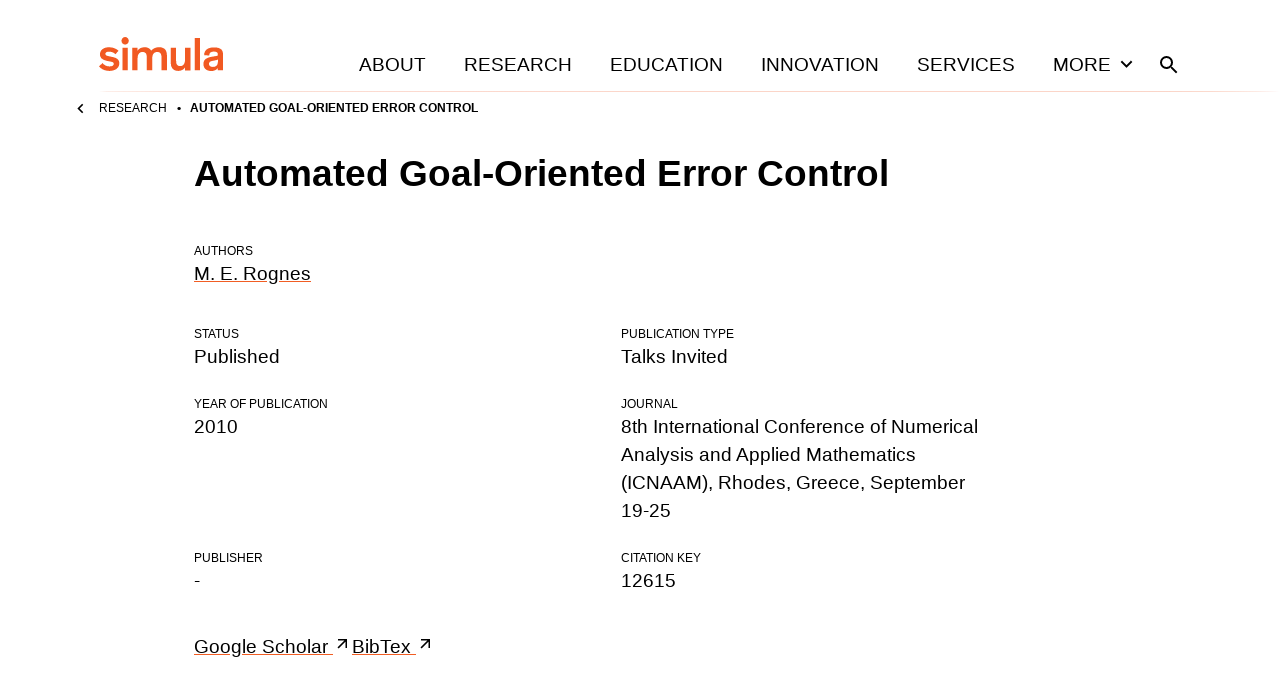

--- FILE ---
content_type: text/html; charset=utf-8
request_url: https://www.simula.no/research/automated-goal-oriented-error-control-1
body_size: 36487
content:
<!DOCTYPE html><html lang="en"><head><meta charSet="utf-8" data-next-head=""/><meta name="viewport" content="width=device-width" data-next-head=""/><title data-next-head="">Automated Goal-Oriented Error Control</title><meta name="title" content="Automated Goal-Oriented Error Control" data-next-head=""/><meta name="description" content="Automated Goal-Oriented Error Control is a Talks, invited publication authored by M. E. Rognes." data-next-head=""/><meta property="og:title" content="Automated Goal-Oriented Error Control" data-next-head=""/><meta property="og:description" content="Automated Goal-Oriented Error Control is a Talks, invited publication authored by M. E. Rognes." data-next-head=""/><meta property="og:type" content="website" data-next-head=""/><meta name="twitter:card" content="summary" data-next-head=""/><meta name="twitter:title" content="Automated Goal-Oriented Error Control" data-next-head=""/><meta name="twitter:description" content="Automated Goal-Oriented Error Control is a Talks, invited publication authored by M. E. Rognes." data-next-head=""/><meta name="twitter:creator" content="Simula Research Laboratory" data-next-head=""/><link rel="icon" href="/favicons/simula/icon.png" data-next-head=""/><link rel="apple-touch-icon" sizes="48x48" href="/favicons/simula/icon-48x48.png" data-next-head=""/><link rel="apple-touch-icon" sizes="72x72" href="/favicons/simula/icon-72x72.png" data-next-head=""/><link rel="apple-touch-icon" sizes="96x96" href="/favicons/simula/icon-96x96.png" data-next-head=""/><link rel="apple-touch-icon" sizes="144x144" href="/favicons/simula/icon-144x144.png" data-next-head=""/><link rel="apple-touch-icon" sizes="192x192" href="/favicons/simula/icon-192x192.png" data-next-head=""/><link rel="apple-touch-icon" sizes="256x256" href="/favicons/simula/icon-256x256.png" data-next-head=""/><link rel="apple-touch-icon" sizes="384x384" href="/favicons/simula/icon-384x384.png" data-next-head=""/><link rel="apple-touch-icon" sizes="512x512" href="/favicons/simula/icon-512x512.png" data-next-head=""/><link rel="manifest" href="/api/manifest" crossorigin="anonymous" data-next-head=""/><link rel="sitemap" type="application/xml" href="/sitemap.xml" data-next-head=""/><link rel="preload" href="/_next/static/css/a0b57f6409f991bc.css" as="style"/><link rel="canonical" data-next-head=""/><link rel="stylesheet" href="/_next/static/css/a0b57f6409f991bc.css" data-n-g=""/><noscript data-n-css=""></noscript><script defer="" noModule="" src="/_next/static/chunks/polyfills-42372ed130431b0a.js"></script><script src="/_next/static/chunks/webpack-6224d37324e372cb.js" defer=""></script><script src="/_next/static/chunks/framework-d7de93249215fb06.js" defer=""></script><script src="/_next/static/chunks/main-03ed03852b4b217f.js" defer=""></script><script src="/_next/static/chunks/pages/_app-158645cc71bae803.js" defer=""></script><script src="/_next/static/chunks/891-47878fd58b4b70a2.js" defer=""></script><script src="/_next/static/chunks/579-f97428faf9380973.js" defer=""></script><script src="/_next/static/chunks/816-c3572d3e5b76226a.js" defer=""></script><script src="/_next/static/chunks/pages/%5B...slug%5D-0d214575c982c679.js" defer=""></script><script src="/_next/static/cONwNyuJKSmaMOzGluAw1/_buildManifest.js" defer=""></script><script src="/_next/static/cONwNyuJKSmaMOzGluAw1/_ssgManifest.js" defer=""></script></head><body><div id="__next"><div class="page-layout site-simula"><header class="grid page-header"><div class="grid-span-wide"><a class="page-header__large-screen" href="/"><svg xmlns="http://www.w3.org/2000/svg" fill="#F15922" viewBox="0 0 124 34" class="page-header__logo"><path d="M101.099 1.084h-5.425v32.258h5.425zM22.475 3.834c0 2.013 1.666 3.717 3.642 3.717 2.054 0 3.643-1.704 3.643-3.717C29.76 1.704 28.171 0 26.117 0c-1.976 0-3.642 1.704-3.642 3.834M28.869 10.765h-5.425v22.577h5.425zM71.726 23.583c0 4.996.582 6.545 1.977 8.171 1.317 1.471 3.254 2.168 5.54 2.168 3.217 0 5.658-1.548 6.743-3.446v2.904h5.425V10.765h-5.425v12.082c0 3.64-1.472 6.274-4.844 6.274-1.898 0-2.944-.813-3.448-1.975-.543-1.2-.582-2.75-.582-4.376V10.765h-5.424v12.818zM51.228 12.392c-1.318-1.472-3.256-2.169-5.58-2.169-3.565 0-5.968 1.55-7.053 3.447v-2.905H33.17v22.577h5.425V21.26c0-3.64 1.55-6.274 4.883-6.274 4.068 0 4.378 2.827 4.378 6.932v11.424h5.425V21.26c0-3.64 1.511-6.274 4.883-6.274 4.069 0 4.378 2.827 4.378 6.932v11.424h5.426V20.524c0-4.996-.582-6.545-1.977-8.17-1.201-1.318-3.1-2.17-5.967-2.17-4.069 0-6.355 1.86-7.75 3.524-.388-.464-.698-.89-1.047-1.316M19.53 13.825c-1.473-1.627-4.921-3.602-9.455-3.602-4.301 0-9.106 2.091-9.106 7.01 0 4.143 3.1 5.77 7.014 6.621l3.37.697c2.17.465 3.45.775 3.45 2.324 0 1.626-1.55 2.555-4.263 2.555-3.449 0-5.657-1.665-6.936-3.369L0 29.315c1.395 1.937 5.038 4.609 10.424 4.609 5.154 0 9.881-2.479 9.881-7.63 0-4.143-3.1-5.42-6.51-6.195l-2.713-.62c-3.177-.658-4.727-1.007-4.727-2.594 0-1.472 1.55-2.246 3.72-2.246 2.596 0 4.805 1.045 6.355 2.556zM118.846 25.365c0 3.097-2.054 4.569-4.999 4.569-2.673 0-3.875-1.24-3.875-3.098 0-1.82 1.124-2.478 3.72-2.982l2.093-.426c1.627-.348 2.286-.503 3.1-.813v2.75zM124 28.19V17c0-4.995-3.798-6.622-8.951-6.622-5.425 0-9.959 2.246-9.882 7.784l5.077.348c-.039-2.672 1.511-3.95 4.572-3.95 2.79 0 4.03.93 4.03 2.827v.387c0 .852-.232.93-1.434 1.2l-4.998.853c-2.945.503-5.309 1.433-6.704 3.098-.814 1.007-1.279 2.285-1.279 3.988 0 4.918 3.604 7.126 7.983 7.126 3.875 0 5.425-1.937 6.394-2.905v2.169H124zq0 .06 0 0"></path></svg><span class="visually-hidden">Home</span></a><div class="page-header__small-screen"><a href="/"><svg xmlns="http://www.w3.org/2000/svg" fill="#F15922" viewBox="0 0 124 34" class="page-header__logo"><path d="M101.099 1.084h-5.425v32.258h5.425zM22.475 3.834c0 2.013 1.666 3.717 3.642 3.717 2.054 0 3.643-1.704 3.643-3.717C29.76 1.704 28.171 0 26.117 0c-1.976 0-3.642 1.704-3.642 3.834M28.869 10.765h-5.425v22.577h5.425zM71.726 23.583c0 4.996.582 6.545 1.977 8.171 1.317 1.471 3.254 2.168 5.54 2.168 3.217 0 5.658-1.548 6.743-3.446v2.904h5.425V10.765h-5.425v12.082c0 3.64-1.472 6.274-4.844 6.274-1.898 0-2.944-.813-3.448-1.975-.543-1.2-.582-2.75-.582-4.376V10.765h-5.424v12.818zM51.228 12.392c-1.318-1.472-3.256-2.169-5.58-2.169-3.565 0-5.968 1.55-7.053 3.447v-2.905H33.17v22.577h5.425V21.26c0-3.64 1.55-6.274 4.883-6.274 4.068 0 4.378 2.827 4.378 6.932v11.424h5.425V21.26c0-3.64 1.511-6.274 4.883-6.274 4.069 0 4.378 2.827 4.378 6.932v11.424h5.426V20.524c0-4.996-.582-6.545-1.977-8.17-1.201-1.318-3.1-2.17-5.967-2.17-4.069 0-6.355 1.86-7.75 3.524-.388-.464-.698-.89-1.047-1.316M19.53 13.825c-1.473-1.627-4.921-3.602-9.455-3.602-4.301 0-9.106 2.091-9.106 7.01 0 4.143 3.1 5.77 7.014 6.621l3.37.697c2.17.465 3.45.775 3.45 2.324 0 1.626-1.55 2.555-4.263 2.555-3.449 0-5.657-1.665-6.936-3.369L0 29.315c1.395 1.937 5.038 4.609 10.424 4.609 5.154 0 9.881-2.479 9.881-7.63 0-4.143-3.1-5.42-6.51-6.195l-2.713-.62c-3.177-.658-4.727-1.007-4.727-2.594 0-1.472 1.55-2.246 3.72-2.246 2.596 0 4.805 1.045 6.355 2.556zM118.846 25.365c0 3.097-2.054 4.569-4.999 4.569-2.673 0-3.875-1.24-3.875-3.098 0-1.82 1.124-2.478 3.72-2.982l2.093-.426c1.627-.348 2.286-.503 3.1-.813v2.75zM124 28.19V17c0-4.995-3.798-6.622-8.951-6.622-5.425 0-9.959 2.246-9.882 7.784l5.077.348c-.039-2.672 1.511-3.95 4.572-3.95 2.79 0 4.03.93 4.03 2.827v.387c0 .852-.232.93-1.434 1.2l-4.998.853c-2.945.503-5.309 1.433-6.704 3.098-.814 1.007-1.279 2.285-1.279 3.988 0 4.918 3.604 7.126 7.983 7.126 3.875 0 5.425-1.937 6.394-2.905v2.169H124zq0 .06 0 0"></path></svg><span class="visually-hidden">Home</span></a><nav class="page-header__mobile-menu"><a href="/search"><svg xmlns="http://www.w3.org/2000/svg" viewBox="0 0 24 24" class="icon icon--search icon--md"><path d="M15.5 14h-.79l-.28-.27A6.47 6.47 0 0 0 16 9.5 6.5 6.5 0 1 0 9.5 16c1.61 0 3.09-.59 4.23-1.57l.27.28v.79l5 4.99L20.49 19zm-6 0C7.01 14 5 11.99 5 9.5S7.01 5 9.5 5 14 7.01 14 9.5 11.99 14 9.5 14"></path></svg><span class="visually-hidden">Search</span></a><button type="button"><svg xmlns="http://www.w3.org/2000/svg" viewBox="0 0 24 24" class="icon icon--menu icon--md"><path d="M3 18h18v-2H3zm0-5h18v-2H3zm0-7v2h18V6z"></path></svg><span class="visually-hidden">Open<!-- --> menu</span></button></nav></div><nav class="page-header__menu closed"><ul><li><a class="page-header__link" href="/about">About</a></li><li><a class="page-header__link" href="/research">Research</a></li><li><a class="page-header__link" href="/education">Education</a></li><li><a class="page-header__link" href="/innovation">Innovation</a></li><li><a class="page-header__link" href="/services">Services</a></li><li><button class="page-header__link page-header__toggle-main-nav">More<svg xmlns="http://www.w3.org/2000/svg" viewBox="0 0 24 24" class="icon icon--expand-more icon--md"><path d="M16.59 8.59 12 13.17 7.41 8.59 6 10l6 6 6-6z"></path></svg></button></li><li><a class="page-header__search-link" href="/search"><svg xmlns="http://www.w3.org/2000/svg" viewBox="0 0 24 24" class="icon icon--search icon--md"><path d="M15.5 14h-.79l-.28-.27A6.47 6.47 0 0 0 16 9.5 6.5 6.5 0 1 0 9.5 16c1.61 0 3.09-.59 4.23-1.57l.27.28v.79l5 4.99L20.49 19zm-6 0C7.01 14 5 11.99 5 9.5S7.01 5 9.5 5 14 7.01 14 9.5 11.99 14 9.5 14"></path></svg><span class="visually-hidden">Search</span></a></li></ul></nav></div></header><div class="main-menu-more-wrapper"><div class="main-menu-more"><ul><li><a class="page-header__more-menu-link-parent" href="/about">About</a><button type="button" class="page-header__more-menu-button"><span class="visually-hidden">Toggle About navigation</span><svg xmlns="http://www.w3.org/2000/svg" viewBox="0 0 24 24" class="icon icon--expand-more icon--lg"><path d="M16.59 8.59 12 13.17 7.41 8.59 6 10l6 6 6-6z"></path></svg></button><ul class="page-header__main-menu-more-children"><li><a class="page-header__more-menu-link-child" href="/about/organisation">Organisation</a></li><li><a class="page-header__more-menu-link-child" href="/about/leadership">Leadership</a></li><li><a class="page-header__more-menu-link-child" href="/about/simula-culture">Simula Culture</a></li><li><a class="page-header__more-menu-link-child" href="/about/simula-awards">Simula Awards</a></li><li><a class="page-header__more-menu-link-child" href="/about/milestones">Milestones</a></li><li><a class="page-header__more-menu-link-child" href="/people">People</a></li><li><a class="page-header__more-menu-link-child" href="/about/news">News</a></li></ul></li><li><a class="page-header__more-menu-link-parent" href="/research">Research</a><button type="button" class="page-header__more-menu-button"><span class="visually-hidden">Toggle Research navigation</span><svg xmlns="http://www.w3.org/2000/svg" viewBox="0 0 24 24" class="icon icon--expand-more icon--lg"><path d="M16.59 8.59 12 13.17 7.41 8.59 6 10l6 6 6-6z"></path></svg></button><ul class="page-header__main-menu-more-children"><li><a class="page-header__more-menu-link-child" href="/research/research-areas">Research Areas</a></li><li><a class="page-header__more-menu-link-child" href="/research/research-departments">Research Departments</a></li><li><a class="page-header__more-menu-link-child" href="/publications">Publications</a></li><li><a class="page-header__more-menu-link-child" href="/research/contract-research">Contract research</a></li><li><a class="page-header__more-menu-link-child" href="/research/open-science-simula">Open science at Simula</a></li><li><a class="page-header__more-menu-link-child" href="/research/projects">Projects</a></li></ul></li><li><a class="page-header__more-menu-link-parent" href="/education">Education</a><button type="button" class="page-header__more-menu-button"><span class="visually-hidden">Toggle Education navigation</span><svg xmlns="http://www.w3.org/2000/svg" viewBox="0 0 24 24" class="icon icon--expand-more icon--lg"><path d="M16.59 8.59 12 13.17 7.41 8.59 6 10l6 6 6-6z"></path></svg></button><ul class="page-header__main-menu-more-children"><li><a class="page-header__more-menu-link-child" href="/education/simula-academy">Simula Academy</a></li><li><a class="page-header__more-menu-link-child" href="/education/courses-summer-schools">Courses &amp; summer schools</a></li><li><a class="page-header__more-menu-link-child" href="/education/masters-students">Master&#x27;s students</a></li><li><a class="page-header__more-menu-link-child" href="/education/phd-candidates">PhD candidates</a></li><li><a class="page-header__more-menu-link-child" href="/education/researcher-training">Researcher training</a></li><li><a class="page-header__more-menu-link-child" href="/education/research-exchanges">Research exchanges</a></li></ul></li><li><a class="page-header__more-menu-link-parent" href="/innovation">Innovation</a><button type="button" class="page-header__more-menu-button"><span class="visually-hidden">Toggle Innovation navigation</span><svg xmlns="http://www.w3.org/2000/svg" viewBox="0 0 24 24" class="icon icon--expand-more icon--lg"><path d="M16.59 8.59 12 13.17 7.41 8.59 6 10l6 6 6-6z"></path></svg></button><ul class="page-header__main-menu-more-children"><li><a class="page-header__more-menu-link-child has-icon" href="https://www.simulainnovation.no/">Simula Innovation<svg xmlns="http://www.w3.org/2000/svg" viewBox="0 0 24 24" class="icon icon--arrow-forward-up icon--sm"><path d="M6.343 6.343v1.994l7.899.007-8.606 8.606 1.414 1.414 8.606-8.606.007 7.899h1.994V6.343z"></path></svg></a></li></ul></li><li><a class="page-header__more-menu-link-parent" href="/careers">Careers</a><button type="button" class="page-header__more-menu-button"><span class="visually-hidden">Toggle Careers navigation</span><svg xmlns="http://www.w3.org/2000/svg" viewBox="0 0 24 24" class="icon icon--expand-more icon--lg"><path d="M16.59 8.59 12 13.17 7.41 8.59 6 10l6 6 6-6z"></path></svg></button><ul class="page-header__main-menu-more-children"><li><a class="page-header__more-menu-link-child" href="/careers/summer-internships">Summer internships</a></li><li><a class="page-header__more-menu-link-child" href="/careers/professional-development">Professional development</a></li><li><a class="page-header__more-menu-link-child" href="/careers/job-openings">Job openings</a></li></ul></li><li><a class="page-header__more-menu-link-parent" href="/services">Services</a><button type="button" class="page-header__more-menu-button"><span class="visually-hidden">Toggle Services navigation</span><svg xmlns="http://www.w3.org/2000/svg" viewBox="0 0 24 24" class="icon icon--expand-more icon--lg"><path d="M16.59 8.59 12 13.17 7.41 8.59 6 10l6 6 6-6z"></path></svg></button><ul class="page-header__main-menu-more-children"><li><a class="page-header__more-menu-link-child" href="/services/applied-ai">Applied AI</a></li></ul></li></ul></div></div><div class="page-header__sub-nav-wrapper"><div class="page-header__sub-nav"><div class="page-header__sub-nav-bar"><a class="parent-page-link" href="/research"><svg xmlns="http://www.w3.org/2000/svg" viewBox="0 0 24 24" class="icon icon--chevron-left icon--sm"><path d="M15.41 7.41 14 6l-6 6 6 6 1.41-1.41L10.83 12z"></path></svg>Research</a></div><div class="page-header__child-pages-wrapper closed"><span class="page-header__current-page">Automated Goal-Oriented Error Control</span></div></div></div><main class="page-layout__main"><article><div class="grid content-header"><h1 class="text-xl template-publication__title">Automated Goal-Oriented Error Control</h1></div><div class="grid content-body mt-xl"><dl class="details"><dt>Authors</dt><dd><a href="/people/meg">M. E. Rognes</a></dd><div class="mt-xl gallery-auto"><div><dt>Status</dt><dd>Published</dd></div><div><dt>Publication type</dt><dd>Talks Invited</dd></div><div><dt>Year of publication</dt><dd>2010</dd></div><div><dt>Journal</dt><dd>8th International Conference of Numerical Analysis and Applied Mathematics (ICNAAM), Rhodes, Greece, September 19-25</dd></div><div><dt>Publisher</dt><dd>-</dd></div><div><dt>Citation key</dt><dd>12615</dd></div></div></dl><div class="mt-md gallery-flex--md"><a href="https://scholar.google.com/scholar?q=%22Automated%2BGoal-Oriented%2BError%2BControl">Google Scholar <svg xmlns="http://www.w3.org/2000/svg" viewBox="0 0 24 24" class="icon icon--arrow-forward-up icon--sm"><path d="M6.343 6.343v1.994l7.899.007-8.606 8.606 1.414 1.414 8.606-8.606.007 7.899h1.994V6.343z"></path></svg></a><a href="https://web-backend.simula.no/bibcite/export/bibtex/bibcite_reference/12615">BibTex <svg xmlns="http://www.w3.org/2000/svg" viewBox="0 0 24 24" class="icon icon--arrow-forward-up icon--sm"><path d="M6.343 6.343v1.994l7.899.007-8.606 8.606 1.414 1.414 8.606-8.606.007 7.899h1.994V6.343z"></path></svg></a></div></div></article></main><footer class="footer-simula"><div class="footer-simula__row"><div class="footer-simula__contact-1"><a aria-label="Simula home page" href="/"><svg xmlns="http://www.w3.org/2000/svg" fill="#F15922" viewBox="0 0 124 34" class="footer-simula__logo-simula"><path d="M101.099 1.084h-5.425v32.258h5.425zM22.475 3.834c0 2.013 1.666 3.717 3.642 3.717 2.054 0 3.643-1.704 3.643-3.717C29.76 1.704 28.171 0 26.117 0c-1.976 0-3.642 1.704-3.642 3.834M28.869 10.765h-5.425v22.577h5.425zM71.726 23.583c0 4.996.582 6.545 1.977 8.171 1.317 1.471 3.254 2.168 5.54 2.168 3.217 0 5.658-1.548 6.743-3.446v2.904h5.425V10.765h-5.425v12.082c0 3.64-1.472 6.274-4.844 6.274-1.898 0-2.944-.813-3.448-1.975-.543-1.2-.582-2.75-.582-4.376V10.765h-5.424v12.818zM51.228 12.392c-1.318-1.472-3.256-2.169-5.58-2.169-3.565 0-5.968 1.55-7.053 3.447v-2.905H33.17v22.577h5.425V21.26c0-3.64 1.55-6.274 4.883-6.274 4.068 0 4.378 2.827 4.378 6.932v11.424h5.425V21.26c0-3.64 1.511-6.274 4.883-6.274 4.069 0 4.378 2.827 4.378 6.932v11.424h5.426V20.524c0-4.996-.582-6.545-1.977-8.17-1.201-1.318-3.1-2.17-5.967-2.17-4.069 0-6.355 1.86-7.75 3.524-.388-.464-.698-.89-1.047-1.316M19.53 13.825c-1.473-1.627-4.921-3.602-9.455-3.602-4.301 0-9.106 2.091-9.106 7.01 0 4.143 3.1 5.77 7.014 6.621l3.37.697c2.17.465 3.45.775 3.45 2.324 0 1.626-1.55 2.555-4.263 2.555-3.449 0-5.657-1.665-6.936-3.369L0 29.315c1.395 1.937 5.038 4.609 10.424 4.609 5.154 0 9.881-2.479 9.881-7.63 0-4.143-3.1-5.42-6.51-6.195l-2.713-.62c-3.177-.658-4.727-1.007-4.727-2.594 0-1.472 1.55-2.246 3.72-2.246 2.596 0 4.805 1.045 6.355 2.556zM118.846 25.365c0 3.097-2.054 4.569-4.999 4.569-2.673 0-3.875-1.24-3.875-3.098 0-1.82 1.124-2.478 3.72-2.982l2.093-.426c1.627-.348 2.286-.503 3.1-.813v2.75zM124 28.19V17c0-4.995-3.798-6.622-8.951-6.622-5.425 0-9.959 2.246-9.882 7.784l5.077.348c-.039-2.672 1.511-3.95 4.572-3.95 2.79 0 4.03.93 4.03 2.827v.387c0 .852-.232.93-1.434 1.2l-4.998.853c-2.945.503-5.309 1.433-6.704 3.098-.814 1.007-1.279 2.285-1.279 3.988 0 4.918 3.604 7.126 7.983 7.126 3.875 0 5.425-1.937 6.394-2.905v2.169H124zq0 .06 0 0"></path></svg></a><p class="text-sm"><a href="/privacy-policy">Privacy policy</a></p><p class="text-sm"><a href="/contact">Contact us</a></p><div class="footer-simula__social text-sm mt-lg">Keep in touch:<ul><li><a target="_blank" rel="noreferrer" href="https://no.linkedin.com/company/simula-research-laboratory"><svg xmlns="http://www.w3.org/2000/svg" viewBox="0 0 24 24" class="icon icon--linkedin icon--sm"><path d="M19.714 3H4.282C3.575 3 3 3.583 3 4.298v15.404C3 20.417 3.575 21 4.282 21h15.432c.707 0 1.286-.583 1.286-1.298V4.298C21 3.583 20.421 3 19.714 3M8.44 18.429H5.772v-8.59h2.672v8.59zM7.106 8.665a1.548 1.548 0 0 1 0-3.094 1.55 1.55 0 0 1 1.547 1.547c0 .856-.691 1.547-1.547 1.547m11.335 9.764h-2.668V14.25c0-.996-.02-2.278-1.386-2.278-1.39 0-1.604 1.085-1.604 2.206v4.25h-2.667v-8.59h2.559v1.174h.036c.358-.675 1.23-1.387 2.527-1.387 2.7 0 3.203 1.78 3.203 4.095z"></path></svg><span class="visually-hidden">Visit us on <!-- -->linkedin</span></a></li><li><a target="_blank" rel="noreferrer" href="https://facebook.com/simularesearchlaboratory"><svg xmlns="http://www.w3.org/2000/svg" viewBox="0 0 24 24" class="icon icon--facebook icon--sm"><path d="M19.071 3H4.93A1.93 1.93 0 0 0 3 4.929V19.07A1.93 1.93 0 0 0 4.929 21h5.514v-6.12H7.912V12h2.531V9.805c0-2.497 1.487-3.877 3.764-3.877 1.09 0 2.23.195 2.23.195v2.45h-1.256c-1.238 0-1.624.769-1.624 1.557V12h2.763l-.442 2.88h-2.321V21h5.514A1.93 1.93 0 0 0 21 19.071V4.93A1.93 1.93 0 0 0 19.071 3"></path></svg><span class="visually-hidden">Visit us on <!-- -->facebook</span></a></li><li><a target="_blank" rel="noreferrer" href="https://twitter.com/simula_research"><svg xmlns="http://www.w3.org/2000/svg" viewBox="0 0 24 24" class="icon icon--twitter icon--sm"><path d="M19.071 3H4.93A1.93 1.93 0 0 0 3 4.929V19.07A1.93 1.93 0 0 0 4.929 21H19.07A1.93 1.93 0 0 0 21 19.071V4.93A1.93 1.93 0 0 0 19.071 3m-1.964 6.38c.008.113.008.23.008.342 0 3.483-2.652 7.497-7.498 7.497a7.46 7.46 0 0 1-4.046-1.181c.213.024.418.032.635.032a5.3 5.3 0 0 0 3.27-1.125 2.64 2.64 0 0 1-2.462-1.828c.406.06.771.06 1.19-.048a2.635 2.635 0 0 1-2.11-2.588v-.032c.35.197.76.318 1.189.334A2.63 2.63 0 0 1 6.11 8.589c0-.49.128-.94.357-1.33a7.48 7.48 0 0 0 5.433 2.756c-.374-1.788.964-3.238 2.571-3.238.76 0 1.442.317 1.924.831a5.2 5.2 0 0 0 1.672-.634 2.63 2.63 0 0 1-1.157 1.45 5.2 5.2 0 0 0 1.519-.41 5.6 5.6 0 0 1-1.322 1.366"></path></svg><span class="visually-hidden">Visit us on <!-- -->twitter</span></a></li></ul></div></div><div class="footer-simula__nav-1"><nav title="Main menu, footer"><ul><li><a href="/about">About</a></li><li><a href="/research">Research</a></li><li><a href="/education">Education</a></li><li><a href="/innovation">Innovation</a></li><li><a href="/careers">Careers</a></li><li><a href="/services">Services</a></li></ul></nav></div><div class="footer-simula__nav-2"><nav title="Quick links, footer"><ul><li><a href="/about/news">News</a></li><li><a href="/publications">Publications</a></li><li><a href="https://mailchi.mp/simula/sign-up-for-the-simula-newsletter">Sign up for our newsletter</a></li></ul></nav></div></div><div class="footer-simula__row footer-simula__row-bottom"><div class="footer-simula__logos"><a target="_blank" rel="noreferrer" title="Visit Simula Innovation" href="https://www.simulainnovation.no/"><svg xmlns="http://www.w3.org/2000/svg" viewBox="0 0 117 42" class="footer-simula__logo-simulamet"><path d="M58.664 1.132h-3.14v18.725h3.14zM13.048 2.71c0 1.174.957 2.163 2.122 2.163s2.123-.99 2.123-2.164S16.36.493 15.17.493c-1.19 0-2.122.989-2.122 2.216M16.74 6.747H13.6v13.109h3.14zM41.62 14.136c0 2.892.33 3.8 1.155 4.736.77.853 1.9 1.267 3.222 1.267 1.873 0 3.276-.91 3.91-2.01v1.68h3.14V6.702h-3.14v7.022c0 2.12-.853 3.634-2.808 3.634-1.102 0-1.707-.47-2.01-1.157-.303-.689-.33-1.598-.33-2.534V6.7h-3.14zM29.72 7.637c-.77-.854-1.9-1.267-3.249-1.267-2.065 0-3.468.91-4.103 2.011v-1.68h-3.14v13.107h3.14v-7.022c0-2.12.91-3.634 2.836-3.634 2.369 0 2.534 1.652 2.534 4.02v6.636h3.14v-7.022c0-2.12.88-3.634 2.836-3.634 2.368 0 2.534 1.652 2.534 4.02v6.636h3.14v-7.435c0-2.892-.331-3.8-1.156-4.736-.689-.77-1.79-1.267-3.47-1.267-2.37 0-3.69 1.075-4.488 2.038a5 5 0 0 0-.55-.77M11.344 8.464c-.854-.936-2.863-2.092-5.48-2.092-2.616 0-5.285 1.21-5.285 4.074 0 2.396 1.79 3.36 4.076 3.855l1.955.414c1.267.275 2.01.44 2.01 1.35 0 .909-.91 1.486-2.48 1.486-2.01 0-3.275-.964-4.02-1.956L0 17.468c.798 1.129 2.919 2.67 6.058 2.67 3.14 0 5.728-1.432 5.728-4.433 0-2.396-1.79-3.14-3.772-3.607l-1.57-.358c-1.845-.384-2.753-.578-2.753-1.515 0-.853.91-1.294 2.148-1.294a5.24 5.24 0 0 1 3.69 1.487l1.816-1.956zM68.962 15.174c0 1.79-1.185 2.643-2.892 2.643-1.542 0-2.257-.715-2.257-1.79 0-1.074.661-1.432 2.147-1.734l1.212-.248c.936-.193 1.32-.304 1.79-.467v1.597zm3.001 1.651v-6.498c0-2.892-2.203-3.855-5.205-3.855-3 0-5.781 1.294-5.727 4.516l2.945.192c-.027-1.542.881-2.286 2.644-2.286 1.625 0 2.34.55 2.34 1.652v.221c0 .496-.138.55-.827.688l-2.891.496c-1.708.304-3.084.827-3.882 1.79-.47.579-.744 1.321-.744 2.313 0 2.863 2.092 4.13 4.626 4.13 2.256 0 3.146-1.114 3.721-1.682v1.282h2.995v-2.9589999999999996M18.36 33.652c0-2.521-.274-3.509-.878-4.358-.878-1.178-2.11-1.616-3.59-1.616-1.973 0-3.453.849-4.057 2v-1.673H6.712V41.05h3.123v-6.988c0-2.111.932-3.618 2.878-3.618 1.343 0 2.028.575 2.302 1.507.192.658.219 1.507.219 2.494v6.605h3.124v-7.4zM32.47 33.652c0-2.521-.273-3.509-.877-4.358-.877-1.178-2.11-1.616-3.59-1.616-1.972 0-3.452.849-4.056 2v-1.673h-3.124V41.05h3.124v-6.988c0-2.111.931-3.618 2.877-3.618 1.343 0 2.029.575 2.302 1.507.192.658.22 1.507.22 2.494v6.605h3.123v-7.4zM37.893 34.528c0-2.604 1.37-4.167 3.426-4.167s3.426 1.534 3.426 4.167-1.425 4.166-3.426 4.166-3.426-1.562-3.426-4.166m-3.097.056c0 4.164 2.522 6.797 6.523 6.797s6.522-2.63 6.522-6.797-2.548-6.879-6.522-6.879-6.523 2.685-6.523 6.879M51.66 28.006h-3.234l4.248 13.045h3.262l4.303-13.045h-3.206l-1.946 6.688c-.412 1.424-.685 2.686-.685 2.686h-.027s-.302-1.26-.712-2.604l-2.002-6.769M68.852 36.404c0 1.79-1.184 2.644-2.892 2.644-1.542 0-2.257-.716-2.257-1.79s.661-1.433 2.148-1.735l1.211-.248c.936-.192 1.321-.303 1.79-.469zm3.001 1.652v-6.499c0-2.891-2.203-3.855-5.204-3.855s-5.782 1.294-5.728 4.516l2.946.193c-.027-1.542.88-2.286 2.643-2.286 1.625 0 2.34.55 2.34 1.651v.22c0 .496-.138.55-.826.688l-2.892.496c-1.707.304-3.084.827-3.882 1.79-.467.579-.744 1.321-.744 2.313 0 2.863 2.092 4.13 4.626 4.13 2.256 0 3.146-1.114 3.721-1.682v1.282h2.996v-2.96M81.883 38.695c-.33.054-.822.11-1.37.11-.55 0-1.07-.083-1.317-.357-.246-.246-.356-.602-.356-1.343v-6.66h3.042v-2.438H78.84v-5.235l-3.124.686v4.55H72.92v2.438h2.796v7.18c0 1.261.027 2.002.549 2.631.712.878 2.028 1.124 3.289 1.124.931 0 1.726-.083 2.33-.22v-2.466zM92.928 34.528c0-2.604 1.37-4.167 3.425-4.167 2.056 0 3.426 1.534 3.426 4.167s-1.424 4.166-3.426 4.166c-2.001 0-3.425-1.562-3.425-4.166m-3.097.056c0 4.164 2.521 6.797 6.522 6.797s6.523-2.63 6.523-6.797-2.549-6.879-6.523-6.879-6.522 2.685-6.522 6.879M116.849 33.652c0-2.521-.273-3.509-.878-4.358-.877-1.178-2.111-1.616-3.589-1.616-1.973 0-3.453.849-4.057 2v-1.673h-3.124V41.05h3.124v-6.988c0-2.111.932-3.618 2.877-3.618 1.344 0 2.029.575 2.302 1.507.193.658.22 1.507.22 2.494v6.605h3.123v-7.4zM83.82 23.906c0 1.175.957 2.164 2.123 2.164 1.165 0 2.122-.99 2.122-2.164s-.932-2.217-2.123-2.217c-1.19 0-2.122.988-2.122 2.217M87.513 27.991h-3.141V41.1h3.141zM.577 23.946c0 1.175.957 2.164 2.122 2.164s2.122-.99 2.122-2.164-.931-2.218-2.122-2.218-2.122.99-2.122 2.218M4.27 27.983H1.129v13.109h3.14z"></path></svg></a><a target="_blank" rel="noreferrer" title="Visit Simula Met" href="https://simulamet.no"><svg xmlns="http://www.w3.org/2000/svg" fill="#F15922" viewBox="0 0 206 34" class="footer-simula__logo-simulamet"><path d="M22.595 3.818c0 2.016 1.66 3.723 3.676 3.723 2.063 0 3.674-1.707 3.674-3.723C29.943 1.706 28.334 0 26.271 0c-2.017 0-3.676 1.706-3.676 3.818m78.991 29.534H96.15V1.1h5.436zM28.989 10.769h-5.44v22.583h5.442zm43.084 0h5.437V22.77c0 1.608.047 3.175.57 4.362.525 1.186 1.576 1.992 3.482 1.992 3.384 0 4.862-2.611 4.862-6.261v-12.1h5.434v22.588h-5.434v-2.898c-1.091 1.899-3.53 3.465-6.768 3.465-2.29 0-4.245-.713-5.58-2.184-1.432-1.611-2.003-3.174-2.003-8.156zM51.331 12.38c-1.343-1.466-3.297-2.176-5.636-2.176-3.578 0-6.006 1.564-7.105 3.464v-2.895h-5.43v22.579h5.433v-12.1c0-3.653 1.575-6.26 4.912-6.26 4.102 0 4.387 2.844 4.387 6.925v11.435h5.445v-12.1c0-3.653 1.525-6.26 4.91-6.26 4.096 0 4.386 2.844 4.386 6.925v11.435h5.434V20.546c0-4.98-.568-6.55-2-8.16-1.19-1.329-3.108-2.182-6.024-2.182-4.099 0-6.394 1.85-7.771 3.509a8.3 8.3 0 0 0-.955-1.328zm-34.834 4.795a9.1 9.1 0 0 0-6.394-2.56c-2.141 0-3.709.756-3.709 2.227 0 1.618 1.568 1.945 4.765 2.61l2.715.621c3.43.805 6.538 2.088 6.538 6.214 0 5.17-4.724 7.635-9.92 7.635-5.439-.003-9.11-2.66-10.492-4.604l3.67-3.226c1.29 1.706 3.48 3.367 6.965 3.367 2.718 0 4.29-.944 4.29-2.558 0-1.57-1.288-1.853-3.481-2.326l-3.387-.714c-3.957-.852-7.054-2.51-7.054-6.642 0-4.932 4.813-7.021 9.153-7.021 4.532.006 8.008 2 9.494 3.608zm108.124 11.04V17.02c0-4.98-3.819-6.638-9.014-6.638-5.438 0-10.014 2.226-9.917 7.778l5.101.329c-.05-2.656 1.524-3.934 4.577-3.934 2.817 0 4.055.947 4.055 2.848v.377c0 .851-.235.948-1.432 1.185l-5.006.856c-2.963.523-5.337 1.421-6.721 3.08-.811.997-1.289 2.278-1.289 3.988 0 4.931 3.623 7.112 8.01 7.112 3.91 0 5.449-1.919 6.446-2.898v2.21h5.19v-5.097m-5.201-2.848c0 3.083-2.046 4.552-5.006 4.552-2.67 0-3.908-1.232-3.908-3.083 0-1.804 1.146-2.468 3.719-2.986l2.096-.426c1.62-.33 2.288-.525 3.099-.805z" class="logo-simulamet_svg__simula"></path><path fill="#241262" d="M205.862 29.228c-.791.126-1.591.19-2.391.19-.958 0-1.872-.143-2.294-.62-.432-.429-.624-1.046-.624-2.328V14.918h5.302v-4.23h-5.302v-9.08l-5.445 1.184v7.896h-4.875v4.23h4.875v12.457c0 2.185.047 3.47.956 4.563 1.248 1.52 3.537 1.949 5.735 1.949 1.364.019 2.726-.108 4.063-.38zm-27.293-14.736c3.06 0 5.211 1.996 5.354 4.944h-11.088c.143-2.71 2.628-4.944 5.734-4.944m7.074 10.838c-.717 1.14-2.532 3.898-6.643 3.898-4.015 0-5.927-2.661-6.309-5.752h16.585c0-.381.046-.999.046-1.379 0-6.94-3.488-11.932-10.761-11.932-6.356 0-11.183 4.654-11.183 11.647 0 7.32 4.588 12.075 11.327 12.075 6.644 0 9.702-4.136 10.706-5.704zM147.074 12.3c-1.338-1.474-3.298-2.187-5.639-2.187-3.587 0-6.023 1.57-7.123 3.47v-2.895h-5.446v22.628h5.448V21.195c0-3.661 1.578-6.277 4.923-6.277 4.11 0 4.398 2.853 4.398 6.942v11.456h5.448V21.195c0-3.661 1.53-6.277 4.923-6.277 4.11 0 4.397 2.853 4.397 6.942v11.456h5.449v-12.84c0-4.991-.574-6.56-2.009-8.176-1.195-1.331-3.107-2.187-6.021-2.187-4.11 0-6.404 1.861-7.79 3.518a8.6 8.6 0 0 0-.956-1.331" class="logo-simulamet_svg__met"></path></svg></a><a target="_blank" rel="noreferrer" title="Visit Simula UiB" href="https://simula-uib.no"><svg xmlns="http://www.w3.org/2000/svg" viewBox="0 0 98 34" class="footer-simula__logo-simula-uib"><g clip-path="url(#logo-simula-uib_svg__a)"><path d="m46.995 13.695.858-1.005a4.03 4.03 0 0 0 2.725 1.125c1.209 0 1.879-.549 1.879-1.315 0-.928-.698-1.186-1.641-1.584l-1.346-.576c-.974-.382-2.044-1.085-2.044-2.471 0-1.48 1.337-2.597 3.221-2.597a4.3 4.3 0 0 1 2.996 1.189l-.753.93a3.38 3.38 0 0 0-2.306-.848c-1.004 0-1.677.464-1.677 1.24 0 .824.827 1.124 1.655 1.448l1.302.56c1.194.464 2.088 1.158 2.088 2.545 0 1.523-1.29 2.767-3.453 2.767a5.03 5.03 0 0 1-3.504-1.408M59.276 8.986h-3.192V7.833h4.632v7.083h-1.44zm-.472-3.569a1.07 1.07 0 0 1 .632-1.028 1.09 1.09 0 0 1 1.195.2 1.075 1.075 0 0 1-.745 1.855 1.02 1.02 0 0 1-1.012-.615 1 1 0 0 1-.08-.409zM64.313 7.833h1.128l.116.917h.036c.339-.634.78-1.098 1.602-1.098.679 0 1.123.404 1.319 1.205.37-.727.827-1.205 1.655-1.205.998 0 1.583.796 1.583 2.21v5.046H70.34V9.966c0-.716-.202-1.098-.662-1.098s-.681.327-1.015.989v5.037H67.41V9.953c0-.717-.185-1.098-.649-1.098-.463 0-.72.326-1.029.988v5.038h-1.41zM73.344 12.226V7.833h1.45v4.204c0 1.224.412 1.809 1.482 1.809.742 0 1.283-.33 1.992-1.17V7.833h1.45v7.083h-1.197l-.115-1.18h-.058c-.696.801-1.507 1.353-2.585 1.353-1.655 0-2.42-1.018-2.42-2.863M84.458 12.437V5.791h-2.445V4.638h3.895v7.898c0 .983.552 1.373 1.341 1.373.441-.01.875-.112 1.274-.3l.348 1.074a4.7 4.7 0 0 1-1.961.412c-1.592-.006-2.453-.95-2.453-2.658M90.857 13.044c0-1.587 1.448-2.37 5.04-2.636-.05-.875-.522-1.578-1.788-1.578-.86 0-1.71.39-2.405.796l-.552-.964a6.4 6.4 0 0 1 3.22-1.002c1.96 0 2.978 1.12 2.978 2.99v4.266h-1.197l-.115-.92h-.045c-.76.594-1.751 1.099-2.725 1.099-1.363-.006-2.41-.802-2.41-2.051m5.04-.052v-1.647c-2.795.2-3.622.76-3.622 1.606 0 .71.64 1.005 1.401 1.005.762 0 1.484-.368 2.22-.964M47.175 24.997v-5.872h1.475v5.963c0 1.743.745 2.43 1.818 2.43s1.846-.687 1.846-2.43v-5.963h1.412v5.886c0 2.655-1.28 3.778-3.258 3.778s-3.293-1.137-3.293-3.792M59.276 22.672h-3.192v-1.153h4.632v7.083h-1.44zm-.472-3.569c0-.285.114-.56.317-.761a1.084 1.084 0 0 1 1.846.761c0 .285-.114.56-.317.761a1.084 1.084 0 0 1-1.53 0 1.07 1.07 0 0 1-.316-.76M64.9 19.125h2.833c1.959 0 3.33.62 3.33 2.323.01.482-.15.953-.453 1.33a2.08 2.08 0 0 1-1.202.734v.058c1.379.227 2.176.969 2.176 2.262 0 1.883-1.49 2.784-3.61 2.784H64.9zm2.651 3.931c1.481 0 2.077-.5 2.077-1.469 0-.968-.678-1.295-2.027-1.295h-1.255v2.764zm.235 4.363c1.511 0 2.358-.506 2.358-1.686 0-1.084-.81-1.526-2.358-1.526h-1.44v3.212zM28.74 7.097 17.254.51a3.88 3.88 0 0 0-3.84 0L1.931 7.097a3.85 3.85 0 0 0-1.41 1.4A3.83 3.83 0 0 0 0 10.408v13.2c.004.67.185 1.326.524 1.904a3.84 3.84 0 0 0 1.407 1.39l11.483 6.59a3.88 3.88 0 0 0 3.84 0l11.486-6.59a3.85 3.85 0 0 0 1.405-1.392 3.83 3.83 0 0 0 .526-1.902v-13.2a3.83 3.83 0 0 0-.522-1.911 3.85 3.85 0 0 0-1.409-1.4m-5.048 19.82.894.513-1.997 1.147-5.335-3.064a2.2 2.2 0 0 1-1.103-1.905v-13.2a2.19 2.19 0 0 1 1.103-1.905l5.335-3.066 2 1.147-.897.513a3.85 3.85 0 0 0-1.409 1.4 3.83 3.83 0 0 0-.522 1.911v13.2a3.83 3.83 0 0 0 .523 1.91c.338.58.824 1.063 1.408 1.398m-7.254 0 4.52 2.596-1.997 1.142L10 25.505A2.21 2.21 0 0 1 8.896 23.6V10.408a2.2 2.2 0 0 1 1.103-1.905l8.962-5.15 2 1.147-4.52 2.597a3.85 3.85 0 0 0-1.41 1.4 3.83 3.83 0 0 0-.522 1.911v13.2c.002.672.181 1.331.52 1.912.34.58.826 1.062 1.411 1.396zm0 5.193a2.23 2.23 0 0 1-2.207 0L2.747 25.522a2.22 2.22 0 0 1-1.103-1.906V10.408a2.2 2.2 0 0 1 1.103-1.905l11.484-6.589a2.22 2.22 0 0 1 2.207 0l.91.503-8.149 4.667A3.85 3.85 0 0 0 7.79 8.483a3.83 3.83 0 0 0-.522 1.912v13.2a3.83 3.83 0 0 0 .526 1.902A3.85 3.85 0 0 0 9.2 26.889l8.149 4.71zm12.589-8.51a2.2 2.2 0 0 1-1.103 1.905l-1.708.98-1.696-.972a2.2 2.2 0 0 1-1.104-1.905v-13.2a2.19 2.19 0 0 1 1.104-1.905l1.707-.983 1.708.983a2.22 2.22 0 0 1 1.103 1.905z"></path></g><defs><clipPath id="logo-simula-uib_svg__a"><path fill="#fff" d="M0 0h97.35v34H0z"></path></clipPath></defs></svg></a></div></div></footer></div></div><script id="__NEXT_DATA__" type="application/json">{"props":{"pageProps":{"menus":{"main":{"items":[{"type":"menu_link_content--menu_link_content","id":"menu_link_content:fbc535c3-f11c-4f1b-91b8-1b47cb59c687","description":null,"enabled":true,"expanded":false,"menu_name":"main","meta":{"entity_id":"1"},"options":[],"parent":"","provider":"menu_link_content","route":{"name":"entity.node.canonical","parameters":{"node":"4"}},"title":"About","url":"/main-navigation-simula/about","weight":-74,"langcode":"en","metatag":[{"tag":"meta","attributes":{"name":"title","content":"| Simula"}},{"tag":"link","attributes":{"rel":"canonical","href":"https://web-backend.simula.no/jsonapi/menu_items/main"}}],"field_menu_item_display":null},{"type":"menu_link_content--menu_link_content","id":"menu_link_content:1dbf5c63-e5df-4022-a470-db78af35e273","description":null,"enabled":true,"expanded":false,"menu_name":"main","meta":{"entity_id":"116"},"options":[],"parent":"menu_link_content:fbc535c3-f11c-4f1b-91b8-1b47cb59c687","provider":"menu_link_content","route":{"name":"entity.node.canonical","parameters":{"node":"14"}},"title":"Organisation","url":"/main-navigation-simula/about/organisation","weight":-81,"langcode":"en","metatag":[{"tag":"meta","attributes":{"name":"title","content":"| Simula"}},{"tag":"link","attributes":{"rel":"canonical","href":"https://web-backend.simula.no/jsonapi/menu_items/main"}}],"field_menu_item_display":null},{"type":"menu_link_content--menu_link_content","id":"menu_link_content:c8276053-3dab-4666-9387-31bdd47250b4","description":null,"enabled":true,"expanded":false,"menu_name":"main","meta":{"entity_id":"118"},"options":[],"parent":"menu_link_content:1dbf5c63-e5df-4022-a470-db78af35e273","provider":"menu_link_content","route":{"name":"entity.node.canonical","parameters":{"node":"17"}},"title":"Code of Ethics","url":"/main-navigation-simula/about/organisation/code-ethics","weight":-80,"langcode":"en","metatag":[{"tag":"meta","attributes":{"name":"title","content":"| Simula"}},{"tag":"link","attributes":{"rel":"canonical","href":"https://web-backend.simula.no/jsonapi/menu_items/main"}}],"field_menu_item_display":null},{"type":"menu_link_content--menu_link_content","id":"menu_link_content:fc57837e-c1b6-41a9-bb64-28099fc967bd","description":null,"enabled":true,"expanded":false,"menu_name":"main","meta":{"entity_id":"12"},"options":[],"parent":"menu_link_content:1dbf5c63-e5df-4022-a470-db78af35e273","provider":"menu_link_content","route":{"name":"entity.node.canonical","parameters":{"node":"15"}},"title":"Partnerships","url":"/main-navigation-simula/about/organisation/partnerships","weight":-79,"langcode":"en","metatag":[{"tag":"meta","attributes":{"name":"title","content":"| Simula"}},{"tag":"link","attributes":{"rel":"canonical","href":"https://web-backend.simula.no/jsonapi/menu_items/main"}}],"field_menu_item_display":null},{"type":"menu_link_content--menu_link_content","id":"menu_link_content:fb0bb006-7dc6-4403-9dd9-8e246154f0c7","description":null,"enabled":true,"expanded":false,"menu_name":"main","meta":{"entity_id":"8"},"options":[],"parent":"menu_link_content:1dbf5c63-e5df-4022-a470-db78af35e273","provider":"menu_link_content","route":{"name":"entity.node.canonical","parameters":{"node":"11"}},"title":"Documents","url":"/main-navigation-simula/about/organisation/documents","weight":-78,"langcode":"en","metatag":[{"tag":"meta","attributes":{"name":"title","content":"| Simula"}},{"tag":"link","attributes":{"rel":"canonical","href":"https://web-backend.simula.no/jsonapi/menu_items/main"}}],"field_menu_item_display":null},{"type":"menu_link_content--menu_link_content","id":"menu_link_content:dba20f28-51a0-4824-a658-a6091d80f930","description":null,"enabled":true,"expanded":false,"menu_name":"main","meta":{"entity_id":"65"},"options":[],"parent":"menu_link_content:fb0bb006-7dc6-4403-9dd9-8e246154f0c7","provider":"menu_link_content","route":{"name":"entity.node.canonical","parameters":{"node":"62"}},"title":"Annual Reports archive","url":"/main-navigation-simula/about/organisation/documents/annual-reports-archive","weight":-75,"langcode":"en","metatag":[{"tag":"meta","attributes":{"name":"title","content":"| Simula"}},{"tag":"link","attributes":{"rel":"canonical","href":"https://web-backend.simula.no/jsonapi/menu_items/main"}}],"field_menu_item_display":null},{"type":"menu_link_content--menu_link_content","id":"menu_link_content:356d30e0-f090-422f-bdc1-675b6e52d5b1","description":null,"enabled":true,"expanded":false,"menu_name":"main","meta":{"entity_id":"179"},"options":[],"parent":"menu_link_content:fb0bb006-7dc6-4403-9dd9-8e246154f0c7","provider":"menu_link_content","route":{"name":"entity.node.canonical","parameters":{"node":"155"}},"title":"General Assembly SRL","url":"/main-navigation-simula/about/organisation/documents/general-assembly-srl","weight":0,"langcode":"en","metatag":[{"tag":"meta","attributes":{"name":"title","content":"| Simula"}},{"tag":"link","attributes":{"rel":"canonical","href":"https://web-backend.simula.no/jsonapi/menu_items/main"}}],"field_menu_item_display":null},{"type":"menu_link_content--menu_link_content","id":"menu_link_content:b6d5151d-0eac-46ed-9043-16496b07e7d1","description":null,"enabled":true,"expanded":false,"menu_name":"main","meta":{"entity_id":"129"},"options":[],"parent":"menu_link_content:1dbf5c63-e5df-4022-a470-db78af35e273","provider":"menu_link_content","route":{"name":"entity.node.canonical","parameters":{"node":"66"}},"title":"Articles of Association (Vedtekter)","url":"/main-navigation-simula/about/organisation/articles-association","weight":-77,"langcode":"en","metatag":[{"tag":"meta","attributes":{"name":"title","content":"| Simula"}},{"tag":"link","attributes":{"rel":"canonical","href":"https://web-backend.simula.no/jsonapi/menu_items/main"}}],"field_menu_item_display":null},{"type":"menu_link_content--menu_link_content","id":"menu_link_content:2ccb3902-d54d-49d0-bc9e-73a28089f337","description":null,"enabled":true,"expanded":false,"menu_name":"main","meta":{"entity_id":"214"},"options":[],"parent":"menu_link_content:b6d5151d-0eac-46ed-9043-16496b07e7d1","provider":"menu_link_content","route":{"name":"entity.node.canonical","parameters":{"node":"801"}},"title":"Transparency act","url":"/main-navigation-simula/about/organisation/articles-association/transparency-act","weight":0,"langcode":"en","metatag":[{"tag":"meta","attributes":{"name":"title","content":"| Simula"}},{"tag":"link","attributes":{"rel":"canonical","href":"https://web-backend.simula.no/jsonapi/menu_items/main"}}],"field_menu_item_display":null},{"type":"menu_link_content--menu_link_content","id":"menu_link_content:d92eed8d-62c2-45e2-a2c7-95b92809771a","description":null,"enabled":true,"expanded":false,"menu_name":"main","meta":{"entity_id":"227"},"options":[],"parent":"menu_link_content:1dbf5c63-e5df-4022-a470-db78af35e273","provider":"menu_link_content","route":{"name":"entity.node.canonical","parameters":{"node":"888"}},"title":"Joint Integrity Committee","url":"/main-navigation-simula/about/organisation/joint-integrity-committee","weight":0,"langcode":"en","metatag":[{"tag":"meta","attributes":{"name":"title","content":"| Simula"}},{"tag":"link","attributes":{"rel":"canonical","href":"https://web-backend.simula.no/jsonapi/menu_items/main"}}],"field_menu_item_display":null},{"type":"menu_link_content--menu_link_content","id":"menu_link_content:33c4e997-e0a8-43e7-a9d6-4e977139ffe6","description":null,"enabled":true,"expanded":false,"menu_name":"main","meta":{"entity_id":"128"},"options":[],"parent":"menu_link_content:fbc535c3-f11c-4f1b-91b8-1b47cb59c687","provider":"menu_link_content","route":{"name":"entity.node.canonical","parameters":{"node":"63"}},"title":"Leadership","url":"/main-navigation-simula/about/leadership","weight":-80,"langcode":"en","metatag":[{"tag":"meta","attributes":{"name":"title","content":"| Simula"}},{"tag":"link","attributes":{"rel":"canonical","href":"https://web-backend.simula.no/jsonapi/menu_items/main"}}],"field_menu_item_display":null},{"type":"menu_link_content--menu_link_content","id":"menu_link_content:0959a5b8-9252-44b3-ab01-aa7aff14e1ed","description":null,"enabled":true,"expanded":false,"menu_name":"main","meta":{"entity_id":"117"},"options":[],"parent":"menu_link_content:fbc535c3-f11c-4f1b-91b8-1b47cb59c687","provider":"menu_link_content","route":{"name":"entity.node.canonical","parameters":{"node":"16"}},"title":"Simula Culture","url":"/main-navigation-simula/about/simula-culture","weight":-79,"langcode":"en","metatag":[{"tag":"meta","attributes":{"name":"title","content":"| Simula"}},{"tag":"link","attributes":{"rel":"canonical","href":"https://web-backend.simula.no/jsonapi/menu_items/main"}}],"field_menu_item_display":null},{"type":"menu_link_content--menu_link_content","id":"menu_link_content:197020f3-44a2-42ae-895d-557ffef6aacf","description":null,"enabled":true,"expanded":false,"menu_name":"main","meta":{"entity_id":"131"},"options":[],"parent":"menu_link_content:0959a5b8-9252-44b3-ab01-aa7aff14e1ed","provider":"menu_link_content","route":{"name":"entity.node.canonical","parameters":{"node":"68"}},"title":"Simula model","url":"/main-navigation-simula/about/simula-culture/simula-model","weight":-80,"langcode":"en","metatag":[{"tag":"meta","attributes":{"name":"title","content":"| Simula"}},{"tag":"link","attributes":{"rel":"canonical","href":"https://web-backend.simula.no/jsonapi/menu_items/main"}}],"field_menu_item_display":null},{"type":"menu_link_content--menu_link_content","id":"menu_link_content:c8bc7732-17ed-47e2-89a6-0e0bc72095f9","description":null,"enabled":true,"expanded":false,"menu_name":"main","meta":{"entity_id":"119"},"options":{"attributes":[]},"parent":"menu_link_content:fbc535c3-f11c-4f1b-91b8-1b47cb59c687","provider":"menu_link_content","route":{"name":"entity.node.canonical","parameters":{"node":"18"}},"title":"Simula Awards","url":"/main-navigation-simula/about/simula-awards","weight":-78,"langcode":"en","metatag":[{"tag":"meta","attributes":{"name":"title","content":"| Simula"}},{"tag":"link","attributes":{"rel":"canonical","href":"https://web-backend.simula.no/jsonapi/menu_items/main"}}],"field_menu_item_display":null},{"type":"menu_link_content--menu_link_content","id":"menu_link_content:d0e73b6f-1ff4-4a81-9650-425b4635b78b","description":null,"enabled":true,"expanded":false,"menu_name":"main","meta":{"entity_id":"78"},"options":[],"parent":"menu_link_content:fbc535c3-f11c-4f1b-91b8-1b47cb59c687","provider":"menu_link_content","route":{"name":"entity.node.canonical","parameters":{"node":"75"}},"title":"Milestones","url":"/main-navigation-simula/about/milestones","weight":-77,"langcode":"en","metatag":[{"tag":"meta","attributes":{"name":"title","content":"| Simula"}},{"tag":"link","attributes":{"rel":"canonical","href":"https://web-backend.simula.no/jsonapi/menu_items/main"}}],"field_menu_item_display":null},{"type":"menu_link_content--menu_link_content","id":"menu_link_content:e6a65672-ea8b-481c-9833-feccd7477f30","description":null,"enabled":true,"expanded":false,"menu_name":"main","meta":{"entity_id":"39"},"options":[],"parent":"menu_link_content:fbc535c3-f11c-4f1b-91b8-1b47cb59c687","provider":"menu_link_content","route":{"name":"","parameters":[]},"title":"People","url":"/people","weight":-75,"langcode":"en","metatag":[{"tag":"meta","attributes":{"name":"title","content":"| Simula"}},{"tag":"link","attributes":{"rel":"canonical","href":"https://web-backend.simula.no/jsonapi/menu_items/main"}}],"field_menu_item_display":null},{"type":"menu_link_content--menu_link_content","id":"menu_link_content:da63d297-e2d0-4e63-85f9-bff30fe829e1","description":null,"enabled":true,"expanded":false,"menu_name":"main","meta":{"entity_id":"198"},"options":[],"parent":"menu_link_content:fbc535c3-f11c-4f1b-91b8-1b47cb59c687","provider":"menu_link_content","route":{"name":"entity.node.canonical","parameters":{"node":"12"}},"title":"News","url":"/main-navigation-simula/about/news","weight":-74,"langcode":"en","metatag":[{"tag":"meta","attributes":{"name":"title","content":"| Simula"}},{"tag":"link","attributes":{"rel":"canonical","href":"https://web-backend.simula.no/jsonapi/menu_items/main"}}],"field_menu_item_display":null},{"type":"menu_link_content--menu_link_content","id":"menu_link_content:fcfa8c7d-8294-4ab6-91f2-7dba346f092b","description":null,"enabled":true,"expanded":false,"menu_name":"main","meta":{"entity_id":"2"},"options":[],"parent":"","provider":"menu_link_content","route":{"name":"entity.node.canonical","parameters":{"node":"5"}},"title":"Research","url":"/main-navigation-simula/research","weight":-73,"langcode":"en","metatag":[{"tag":"meta","attributes":{"name":"title","content":"| Simula"}},{"tag":"link","attributes":{"rel":"canonical","href":"https://web-backend.simula.no/jsonapi/menu_items/main"}}],"field_menu_item_display":null},{"type":"menu_link_content--menu_link_content","id":"menu_link_content:bb60ff96-3447-4323-a036-d43913c85c4b","description":null,"enabled":true,"expanded":false,"menu_name":"main","meta":{"entity_id":"161"},"options":[],"parent":"menu_link_content:fcfa8c7d-8294-4ab6-91f2-7dba346f092b","provider":"menu_link_content","route":{"name":"entity.node.canonical","parameters":{"node":"125"}},"title":"Research Areas","url":"/main-navigation-simula/research/research-areas","weight":-78,"langcode":"en","metatag":[{"tag":"meta","attributes":{"name":"title","content":"| Simula"}},{"tag":"link","attributes":{"rel":"canonical","href":"https://web-backend.simula.no/jsonapi/menu_items/main"}}],"field_menu_item_display":null},{"type":"menu_link_content--menu_link_content","id":"menu_link_content:378069b6-1728-48ec-a0ac-78910b0c519a","description":null,"enabled":true,"expanded":false,"menu_name":"main","meta":{"entity_id":"24"},"options":[],"parent":"menu_link_content:bb60ff96-3447-4323-a036-d43913c85c4b","provider":"menu_link_content","route":{"name":"entity.node.canonical","parameters":{"node":"29"}},"title":"Artificial Intelligence","url":"/main-navigation-simula/research/research-areas/artificial-intelligence","weight":-75,"langcode":"en","metatag":[{"tag":"meta","attributes":{"name":"title","content":"| Simula"}},{"tag":"link","attributes":{"rel":"canonical","href":"https://web-backend.simula.no/jsonapi/menu_items/main"}}],"field_menu_item_display":null},{"type":"menu_link_content--menu_link_content","id":"menu_link_content:abb376b7-99b5-4d4c-9a32-cef8cd613249","description":null,"enabled":true,"expanded":false,"menu_name":"main","meta":{"entity_id":"23"},"options":[],"parent":"menu_link_content:bb60ff96-3447-4323-a036-d43913c85c4b","provider":"menu_link_content","route":{"name":"entity.node.canonical","parameters":{"node":"28"}},"title":"Communication systems","url":"/main-navigation-simula/research/research-areas/communication-systems","weight":-74,"langcode":"en","metatag":[{"tag":"meta","attributes":{"name":"title","content":"| Simula"}},{"tag":"link","attributes":{"rel":"canonical","href":"https://web-backend.simula.no/jsonapi/menu_items/main"}}],"field_menu_item_display":null},{"type":"menu_link_content--menu_link_content","id":"menu_link_content:66640275-c7f4-466b-a4b1-f2c44cd4e1a2","description":null,"enabled":true,"expanded":false,"menu_name":"main","meta":{"entity_id":"32"},"options":[],"parent":"menu_link_content:bb60ff96-3447-4323-a036-d43913c85c4b","provider":"menu_link_content","route":{"name":"entity.node.canonical","parameters":{"node":"32"}},"title":"Cyber Security","url":"/main-navigation-simula/research/research-areas/cyber-security","weight":-73,"langcode":"en","metatag":[{"tag":"meta","attributes":{"name":"title","content":"| Simula"}},{"tag":"link","attributes":{"rel":"canonical","href":"https://web-backend.simula.no/jsonapi/menu_items/main"}}],"field_menu_item_display":null},{"type":"menu_link_content--menu_link_content","id":"menu_link_content:5c9d9912-dfa4-4875-aef4-261f8eec99e7","description":null,"enabled":true,"expanded":false,"menu_name":"main","meta":{"entity_id":"33"},"options":[],"parent":"menu_link_content:bb60ff96-3447-4323-a036-d43913c85c4b","provider":"menu_link_content","route":{"name":"entity.node.canonical","parameters":{"node":"33"}},"title":"Scientific Computing","url":"/main-navigation-simula/research/research-areas/scientific-computing","weight":-72,"langcode":"en","metatag":[{"tag":"meta","attributes":{"name":"title","content":"| Simula"}},{"tag":"link","attributes":{"rel":"canonical","href":"https://web-backend.simula.no/jsonapi/menu_items/main"}}],"field_menu_item_display":null},{"type":"menu_link_content--menu_link_content","id":"menu_link_content:f7868384-858b-46f2-acaf-f906781249a0","description":null,"enabled":true,"expanded":false,"menu_name":"main","meta":{"entity_id":"34"},"options":[],"parent":"menu_link_content:bb60ff96-3447-4323-a036-d43913c85c4b","provider":"menu_link_content","route":{"name":"entity.node.canonical","parameters":{"node":"34"}},"title":"Software Engineering","url":"/main-navigation-simula/research/research-areas/software-engineering","weight":-71,"langcode":"en","metatag":[{"tag":"meta","attributes":{"name":"title","content":"| Simula"}},{"tag":"link","attributes":{"rel":"canonical","href":"https://web-backend.simula.no/jsonapi/menu_items/main"}}],"field_menu_item_display":null},{"type":"menu_link_content--menu_link_content","id":"menu_link_content:f863cef6-8451-4f46-a97f-044f75cf35a9","description":null,"enabled":true,"expanded":false,"menu_name":"main","meta":{"entity_id":"21"},"options":[],"parent":"menu_link_content:fcfa8c7d-8294-4ab6-91f2-7dba346f092b","provider":"menu_link_content","route":{"name":"entity.node.canonical","parameters":{"node":"26"}},"title":"Research Departments","url":"/main-navigation-simula/research/research-departments","weight":-77,"langcode":"en","metatag":[{"tag":"meta","attributes":{"name":"title","content":"| Simula"}},{"tag":"link","attributes":{"rel":"canonical","href":"https://web-backend.simula.no/jsonapi/menu_items/main"}}],"field_menu_item_display":null},{"type":"menu_link_content--menu_link_content","id":"menu_link_content:0a679608-5078-4853-aaf8-dd352e9078d8","description":null,"enabled":true,"expanded":false,"menu_name":"main","meta":{"entity_id":"109"},"options":[],"parent":"menu_link_content:f863cef6-8451-4f46-a97f-044f75cf35a9","provider":"menu_link_content","route":{"name":"entity.node.canonical","parameters":{"node":"104"}},"title":"High Performance Computing","url":"/main-navigation-simula/research/research-departments/high-performance-computing","weight":-80,"langcode":"en","metatag":[{"tag":"meta","attributes":{"name":"title","content":"| Simula"}},{"tag":"link","attributes":{"rel":"canonical","href":"https://web-backend.simula.no/jsonapi/menu_items/main"}}],"field_menu_item_display":null},{"type":"menu_link_content--menu_link_content","id":"menu_link_content:ab70cd95-af80-4982-829e-49a55ac48b9a","description":null,"enabled":true,"expanded":false,"menu_name":"main","meta":{"entity_id":"184"},"options":[],"parent":"menu_link_content:f863cef6-8451-4f46-a97f-044f75cf35a9","provider":"menu_link_content","route":{"name":"entity.node.canonical","parameters":{"node":"160"}},"title":"Computational Physiology","url":"/main-navigation-simula/research/research-departments/computational-physiology","weight":-79,"langcode":"en","metatag":[{"tag":"meta","attributes":{"name":"title","content":"| Simula"}},{"tag":"link","attributes":{"rel":"canonical","href":"https://web-backend.simula.no/jsonapi/menu_items/main"}}],"field_menu_item_display":null},{"type":"menu_link_content--menu_link_content","id":"menu_link_content:4afa8097-3522-48ab-ab44-f8f116183c75","description":null,"enabled":true,"expanded":false,"menu_name":"main","meta":{"entity_id":"22"},"options":[],"parent":"menu_link_content:f863cef6-8451-4f46-a97f-044f75cf35a9","provider":"menu_link_content","route":{"name":"entity.node.canonical","parameters":{"node":"27"}},"title":"Numerical Analysis and Scientific Computing","url":"/main-navigation-simula/research/research-departments/numerical-analysis-and-scientific-computing","weight":-78,"langcode":"en","metatag":[{"tag":"meta","attributes":{"name":"title","content":"| Simula"}},{"tag":"link","attributes":{"rel":"canonical","href":"https://web-backend.simula.no/jsonapi/menu_items/main"}}],"field_menu_item_display":null},{"type":"menu_link_content--menu_link_content","id":"menu_link_content:9e4fbe81-0387-4e94-8b0d-5abdbd6c9e1a","description":null,"enabled":true,"expanded":false,"menu_name":"main","meta":{"entity_id":"88"},"options":[],"parent":"menu_link_content:f863cef6-8451-4f46-a97f-044f75cf35a9","provider":"menu_link_content","route":{"name":"entity.node.canonical","parameters":{"node":"85"}},"title":"Engineering Complex Software Systems","url":"/main-navigation-simula/research/research-departments/engineering-complex-software-systems","weight":-77,"langcode":"en","metatag":[{"tag":"meta","attributes":{"name":"title","content":"| Simula"}},{"tag":"link","attributes":{"rel":"canonical","href":"https://web-backend.simula.no/jsonapi/menu_items/main"}}],"field_menu_item_display":null},{"type":"menu_link_content--menu_link_content","id":"menu_link_content:c175a25a-1d9e-4b9e-b233-65d1c4f5d929","description":null,"enabled":true,"expanded":false,"menu_name":"main","meta":{"entity_id":"166"},"options":[],"parent":"menu_link_content:f863cef6-8451-4f46-a97f-044f75cf35a9","provider":"menu_link_content","route":{"name":"entity.node.canonical","parameters":{"node":"133"}},"title":"Secure and Trustworthy Intelligent Systems","url":"/main-navigation-simula/research/research-departments/secure-and-trustworthy-intelligent-systems","weight":-76,"langcode":"en","metatag":[{"tag":"meta","attributes":{"name":"title","content":"| Simula"}},{"tag":"link","attributes":{"rel":"canonical","href":"https://web-backend.simula.no/jsonapi/menu_items/main"}}],"field_menu_item_display":null},{"type":"menu_link_content--menu_link_content","id":"menu_link_content:c0033c8c-db6c-4605-a5c2-ed9694658054","description":null,"enabled":true,"expanded":false,"menu_name":"main","meta":{"entity_id":"182"},"options":[],"parent":"menu_link_content:f863cef6-8451-4f46-a97f-044f75cf35a9","provider":"menu_link_content","route":{"name":"entity.node.canonical","parameters":{"node":"115"}},"title":"Validation Intelligence for Autonomous Software Systems","url":"/main-navigation-simula/research/research-departments/validation-intelligence-autonomous-software","weight":-75,"langcode":"en","metatag":[{"tag":"meta","attributes":{"name":"title","content":"| Simula"}},{"tag":"link","attributes":{"rel":"canonical","href":"https://web-backend.simula.no/jsonapi/menu_items/main"}}],"field_menu_item_display":null},{"type":"menu_link_content--menu_link_content","id":"menu_link_content:5f38bb28-9863-4fe5-b630-9d2b05e43140","description":null,"enabled":true,"expanded":false,"menu_name":"main","meta":{"entity_id":"53"},"options":[],"parent":"menu_link_content:fcfa8c7d-8294-4ab6-91f2-7dba346f092b","provider":"menu_link_content","route":{"name":"","parameters":[]},"title":"Publications","url":"/publications","weight":-75,"langcode":"en","metatag":[{"tag":"meta","attributes":{"name":"title","content":"| Simula"}},{"tag":"link","attributes":{"rel":"canonical","href":"https://web-backend.simula.no/jsonapi/menu_items/main"}}],"field_menu_item_display":null},{"type":"menu_link_content--menu_link_content","id":"menu_link_content:a60bda21-267c-4d17-8f05-2517f4ed2f18","description":null,"enabled":true,"expanded":false,"menu_name":"main","meta":{"entity_id":"210"},"options":[],"parent":"menu_link_content:5f38bb28-9863-4fe5-b630-9d2b05e43140","provider":"menu_link_content","route":{"name":"entity.node.canonical","parameters":{"node":"799"}},"title":"Simula SpringerBriefs","url":"/main-navigation-simula/publications/simula-springerbriefs","weight":0,"langcode":"en","metatag":[{"tag":"meta","attributes":{"name":"title","content":"| Simula"}},{"tag":"link","attributes":{"rel":"canonical","href":"https://web-backend.simula.no/jsonapi/menu_items/main"}}],"field_menu_item_display":null},{"type":"menu_link_content--menu_link_content","id":"menu_link_content:e85f1699-2042-47c1-a084-5d7aa2a9b24d","description":null,"enabled":true,"expanded":false,"menu_name":"main","meta":{"entity_id":"162"},"options":[],"parent":"menu_link_content:fcfa8c7d-8294-4ab6-91f2-7dba346f092b","provider":"menu_link_content","route":{"name":"entity.node.canonical","parameters":{"node":"126"}},"title":"Contract research","url":"/main-navigation-simula/research/contract-research","weight":-74,"langcode":"en","metatag":[{"tag":"meta","attributes":{"name":"title","content":"| Simula"}},{"tag":"link","attributes":{"rel":"canonical","href":"https://web-backend.simula.no/jsonapi/menu_items/main"}}],"field_menu_item_display":null},{"type":"menu_link_content--menu_link_content","id":"menu_link_content:62ae8ce4-aa3d-4916-804b-4189ab9218bf","description":null,"enabled":true,"expanded":false,"menu_name":"main","meta":{"entity_id":"230"},"options":[],"parent":"menu_link_content:fcfa8c7d-8294-4ab6-91f2-7dba346f092b","provider":"menu_link_content","route":{"name":"entity.node.canonical","parameters":{"node":"921"}},"title":"Open science at Simula","url":"/main-navigation-simula/research/open-science-simula","weight":0,"langcode":"en","metatag":[{"tag":"meta","attributes":{"name":"title","content":"| Simula"}},{"tag":"link","attributes":{"rel":"canonical","href":"https://web-backend.simula.no/jsonapi/menu_items/main"}}],"field_menu_item_display":null},{"type":"menu_link_content--menu_link_content","id":"menu_link_content:ae421a32-56cb-4728-8ef5-0b5926f3b61f","description":null,"enabled":true,"expanded":false,"menu_name":"main","meta":{"entity_id":"201"},"options":[],"parent":"menu_link_content:fcfa8c7d-8294-4ab6-91f2-7dba346f092b","provider":"menu_link_content","route":{"name":"","parameters":[]},"title":"Projects","url":"/research/projects","weight":0,"langcode":"en","metatag":[{"tag":"meta","attributes":{"name":"title","content":"| Simula"}},{"tag":"link","attributes":{"rel":"canonical","href":"https://web-backend.simula.no/jsonapi/menu_items/main"}}],"field_menu_item_display":null},{"type":"menu_link_content--menu_link_content","id":"menu_link_content:4376d73c-8196-44b6-99df-379cc0832e9e","description":null,"enabled":true,"expanded":false,"menu_name":"main","meta":{"entity_id":"7"},"options":[],"parent":"","provider":"menu_link_content","route":{"name":"entity.node.canonical","parameters":{"node":"10"}},"title":"Education","url":"/main-navigation-simula/education","weight":-72,"langcode":"en","metatag":[{"tag":"meta","attributes":{"name":"title","content":"| Simula"}},{"tag":"link","attributes":{"rel":"canonical","href":"https://web-backend.simula.no/jsonapi/menu_items/main"}}],"field_menu_item_display":null},{"type":"menu_link_content--menu_link_content","id":"menu_link_content:657153ec-9cb1-41d8-8e15-9450f7b601cc","description":null,"enabled":true,"expanded":false,"menu_name":"main","meta":{"entity_id":"169"},"options":[],"parent":"menu_link_content:4376d73c-8196-44b6-99df-379cc0832e9e","provider":"menu_link_content","route":{"name":"entity.node.canonical","parameters":{"node":"140"}},"title":"Simula Academy","url":"/main-navigation-simula/education/simula-academy","weight":-81,"langcode":"en","metatag":[{"tag":"meta","attributes":{"name":"title","content":"| Simula"}},{"tag":"link","attributes":{"rel":"canonical","href":"https://web-backend.simula.no/jsonapi/menu_items/main"}}],"field_menu_item_display":null},{"type":"menu_link_content--menu_link_content","id":"menu_link_content:8559a3fd-a4f8-4fa1-b429-461f751d2175","description":null,"enabled":true,"expanded":false,"menu_name":"main","meta":{"entity_id":"38"},"options":[],"parent":"menu_link_content:4376d73c-8196-44b6-99df-379cc0832e9e","provider":"menu_link_content","route":{"name":"entity.node.canonical","parameters":{"node":"38"}},"title":"Courses \u0026 summer schools","url":"/main-navigation-simula/education/courses-summer-schools","weight":-80,"langcode":"en","metatag":[{"tag":"meta","attributes":{"name":"title","content":"| Simula"}},{"tag":"link","attributes":{"rel":"canonical","href":"https://web-backend.simula.no/jsonapi/menu_items/main"}}],"field_menu_item_display":null},{"type":"menu_link_content--menu_link_content","id":"menu_link_content:58cc263b-db01-4f86-bdf4-63285df046f5","description":null,"enabled":true,"expanded":false,"menu_name":"main","meta":{"entity_id":"97"},"options":[],"parent":"menu_link_content:8559a3fd-a4f8-4fa1-b429-461f751d2175","provider":"menu_link_content","route":{"name":"entity.node.canonical","parameters":{"node":"94"}},"title":"Summer School in Computational Physiology","url":"/main-navigation-simula/education/courses-summer-schools/summer-school-computational-physiology","weight":-84,"langcode":"en","metatag":[{"tag":"meta","attributes":{"name":"title","content":"| Simula"}},{"tag":"link","attributes":{"rel":"canonical","href":"https://web-backend.simula.no/jsonapi/menu_items/main"}}],"field_menu_item_display":null},{"type":"menu_link_content--menu_link_content","id":"menu_link_content:0285e1af-3f71-4280-8488-0eef3a98fe5f","description":null,"enabled":true,"expanded":false,"menu_name":"main","meta":{"entity_id":"176"},"options":[],"parent":"menu_link_content:58cc263b-db01-4f86-bdf4-63285df046f5","provider":"menu_link_content","route":{"name":"entity.node.canonical","parameters":{"node":"151"}},"title":"SSCP - course details","url":"/main-navigation-simula/education/courses-summer-schools/sscp-course-details","weight":-80,"langcode":"en","metatag":[{"tag":"meta","attributes":{"name":"title","content":"| Simula"}},{"tag":"link","attributes":{"rel":"canonical","href":"https://web-backend.simula.no/jsonapi/menu_items/main"}}],"field_menu_item_display":null},{"type":"menu_link_content--menu_link_content","id":"menu_link_content:ee926de5-88a9-4243-ace9-7790b6cf6d6c","description":null,"enabled":true,"expanded":false,"menu_name":"main","meta":{"entity_id":"177"},"options":[],"parent":"menu_link_content:58cc263b-db01-4f86-bdf4-63285df046f5","provider":"menu_link_content","route":{"name":"entity.node.canonical","parameters":{"node":"152"}},"title":"SSCP - practical Information","url":"/main-navigation-simula/education/courses-summer-schools/sscp-information","weight":-77,"langcode":"en","metatag":[{"tag":"meta","attributes":{"name":"title","content":"| Simula"}},{"tag":"link","attributes":{"rel":"canonical","href":"https://web-backend.simula.no/jsonapi/menu_items/main"}}],"field_menu_item_display":null},{"type":"menu_link_content--menu_link_content","id":"menu_link_content:c1d15d35-03bb-4711-bfca-0b9eaa47f9c8","description":null,"enabled":true,"expanded":false,"menu_name":"main","meta":{"entity_id":"98"},"options":[],"parent":"menu_link_content:8559a3fd-a4f8-4fa1-b429-461f751d2175","provider":"menu_link_content","route":{"name":"entity.node.canonical","parameters":{"node":"95"}},"title":"Communicating Scientific Research","url":"/main-navigation-simula/education/courses-summer-schools/communicating-scientific-research-course","weight":-83,"langcode":"en","metatag":[{"tag":"meta","attributes":{"name":"title","content":"| Simula"}},{"tag":"link","attributes":{"rel":"canonical","href":"https://web-backend.simula.no/jsonapi/menu_items/main"}}],"field_menu_item_display":null},{"type":"menu_link_content--menu_link_content","id":"menu_link_content:566cfc60-303d-4237-83f5-e822ebd0c952","description":null,"enabled":true,"expanded":false,"menu_name":"main","meta":{"entity_id":"89"},"options":[],"parent":"menu_link_content:4376d73c-8196-44b6-99df-379cc0832e9e","provider":"menu_link_content","route":{"name":"entity.node.canonical","parameters":{"node":"86"}},"title":"Master's students","url":"/main-navigation-simula/education/masters-students","weight":-79,"langcode":"en","metatag":[{"tag":"meta","attributes":{"name":"title","content":"| Simula"}},{"tag":"link","attributes":{"rel":"canonical","href":"https://web-backend.simula.no/jsonapi/menu_items/main"}}],"field_menu_item_display":null},{"type":"menu_link_content--menu_link_content","id":"menu_link_content:01e6a942-aff3-4d37-aaff-daf06ec2a4cd","description":null,"enabled":true,"expanded":false,"menu_name":"main","meta":{"entity_id":"199"},"options":[],"parent":"menu_link_content:566cfc60-303d-4237-83f5-e822ebd0c952","provider":"menu_link_content","route":{"name":"","parameters":[]},"title":"Available master's projects","url":"/education/masters-students/masters-projects","weight":-78,"langcode":"en","metatag":[{"tag":"meta","attributes":{"name":"title","content":"| Simula"}},{"tag":"link","attributes":{"rel":"canonical","href":"https://web-backend.simula.no/jsonapi/menu_items/main"}}],"field_menu_item_display":null},{"type":"menu_link_content--menu_link_content","id":"menu_link_content:2a438a8c-2047-45dd-a46b-895c372da9f6","description":null,"enabled":true,"expanded":false,"menu_name":"main","meta":{"entity_id":"90"},"options":[],"parent":"menu_link_content:4376d73c-8196-44b6-99df-379cc0832e9e","provider":"menu_link_content","route":{"name":"entity.node.canonical","parameters":{"node":"87"}},"title":"PhD candidates","url":"/main-navigation-simula/education/phd-candidates","weight":-78,"langcode":"en","metatag":[{"tag":"meta","attributes":{"name":"title","content":"| Simula"}},{"tag":"link","attributes":{"rel":"canonical","href":"https://web-backend.simula.no/jsonapi/menu_items/main"}}],"field_menu_item_display":null},{"type":"menu_link_content--menu_link_content","id":"menu_link_content:26231a17-1c87-43f8-896c-52977220c206","description":null,"enabled":true,"expanded":false,"menu_name":"main","meta":{"entity_id":"207"},"options":[],"parent":"menu_link_content:4376d73c-8196-44b6-99df-379cc0832e9e","provider":"menu_link_content","route":{"name":"entity.node.canonical","parameters":{"node":"706"}},"title":"Researcher training","url":"/main-navigation-simula/education/researcher-training","weight":-77,"langcode":"en","metatag":[{"tag":"meta","attributes":{"name":"title","content":"| Simula"}},{"tag":"link","attributes":{"rel":"canonical","href":"https://web-backend.simula.no/jsonapi/menu_items/main"}}],"field_menu_item_display":null},{"type":"menu_link_content--menu_link_content","id":"menu_link_content:7482196a-5b80-47fc-a358-fbadce34b2e0","description":null,"enabled":true,"expanded":false,"menu_name":"main","meta":{"entity_id":"101"},"options":[],"parent":"menu_link_content:4376d73c-8196-44b6-99df-379cc0832e9e","provider":"menu_link_content","route":{"name":"entity.node.canonical","parameters":{"node":"98"}},"title":"Research exchanges","url":"/main-navigation-simula/education/research-exchanges","weight":-76,"langcode":"en","metatag":[{"tag":"meta","attributes":{"name":"title","content":"| Simula"}},{"tag":"link","attributes":{"rel":"canonical","href":"https://web-backend.simula.no/jsonapi/menu_items/main"}}],"field_menu_item_display":null},{"type":"menu_link_content--menu_link_content","id":"menu_link_content:7460a20c-7efb-42cd-9170-09c93758edb7","description":null,"enabled":true,"expanded":false,"menu_name":"main","meta":{"entity_id":"102"},"options":[],"parent":"menu_link_content:7482196a-5b80-47fc-a358-fbadce34b2e0","provider":"menu_link_content","route":{"name":"entity.node.canonical","parameters":{"node":"99"}},"title":"SUURPh","url":"/main-navigation-simula/education/research-exchanges/suurph","weight":-80,"langcode":"en","metatag":[{"tag":"meta","attributes":{"name":"title","content":"| Simula"}},{"tag":"link","attributes":{"rel":"canonical","href":"https://web-backend.simula.no/jsonapi/menu_items/main"}}],"field_menu_item_display":null},{"type":"menu_link_content--menu_link_content","id":"menu_link_content:bb5dbe67-e64e-4531-915d-fc7c082556ab","description":null,"enabled":true,"expanded":false,"menu_name":"main","meta":{"entity_id":"103"},"options":{"attributes":[]},"parent":"menu_link_content:7460a20c-7efb-42cd-9170-09c93758edb7","provider":"menu_link_content","route":{"name":"entity.node.canonical","parameters":{"node":"100"}},"title":"SUURPh projects","url":"/main-navigation-simula/education/research-exchanges/suurph/suurph-projects","weight":-84,"langcode":"en","metatag":[{"tag":"meta","attributes":{"name":"title","content":"| Simula"}},{"tag":"link","attributes":{"rel":"canonical","href":"https://web-backend.simula.no/jsonapi/menu_items/main"}}],"field_menu_item_display":null},{"type":"menu_link_content--menu_link_content","id":"menu_link_content:3a20557d-db90-4407-9caa-0e73aae762f8","description":null,"enabled":true,"expanded":false,"menu_name":"main","meta":{"entity_id":"181"},"options":[],"parent":"menu_link_content:7482196a-5b80-47fc-a358-fbadce34b2e0","provider":"menu_link_content","route":{"name":"entity.node.canonical","parameters":{"node":"157"}},"title":"SIMBER","url":"/main-navigation-simula/education/research-exchanges/simber","weight":-79,"langcode":"en","metatag":[{"tag":"meta","attributes":{"name":"title","content":"| Simula"}},{"tag":"link","attributes":{"rel":"canonical","href":"https://web-backend.simula.no/jsonapi/menu_items/main"}}],"field_menu_item_display":null},{"type":"menu_link_content--menu_link_content","id":"menu_link_content:77910552-86bc-450b-83f5-5102b1826c96","description":null,"enabled":true,"expanded":false,"menu_name":"main","meta":{"entity_id":"204"},"options":[],"parent":"menu_link_content:7482196a-5b80-47fc-a358-fbadce34b2e0","provider":"menu_link_content","route":{"name":"entity.node.canonical","parameters":{"node":"703"}},"title":"MSCA at Simula","url":"/main-navigation-simula/education/research-exchanges/msca-postdoctoral-fellowships-simula","weight":-78,"langcode":"en","metatag":[{"tag":"meta","attributes":{"name":"title","content":"| Simula"}},{"tag":"link","attributes":{"rel":"canonical","href":"https://web-backend.simula.no/jsonapi/menu_items/main"}}],"field_menu_item_display":null},{"type":"menu_link_content--menu_link_content","id":"menu_link_content:0cd6f5e0-08b6-4aa1-a207-0ee0baf7fae7","description":null,"enabled":true,"expanded":false,"menu_name":"main","meta":{"entity_id":"6"},"options":[],"parent":"","provider":"menu_link_content","route":{"name":"entity.node.canonical","parameters":{"node":"9"}},"title":"Innovation","url":"/main-navigation-simula/innovation","weight":-70,"langcode":"en","metatag":[{"tag":"meta","attributes":{"name":"title","content":"| Simula"}},{"tag":"link","attributes":{"rel":"canonical","href":"https://web-backend.simula.no/jsonapi/menu_items/main"}}],"field_menu_item_display":null},{"type":"menu_link_content--menu_link_content","id":"menu_link_content:1743c9b9-f74e-4007-b5d1-40011b9b93ca","description":null,"enabled":true,"expanded":false,"menu_name":"main","meta":{"entity_id":"44"},"options":{"external":true},"parent":"menu_link_content:0cd6f5e0-08b6-4aa1-a207-0ee0baf7fae7","provider":"menu_link_content","route":{"name":"","parameters":[]},"title":"Simula Innovation","url":"https://www.simulainnovation.no/","weight":-61,"langcode":"en","metatag":[{"tag":"meta","attributes":{"name":"title","content":"| Simula"}},{"tag":"link","attributes":{"rel":"canonical","href":"https://web-backend.simula.no/jsonapi/menu_items/main"}}],"field_menu_item_display":null},{"type":"menu_link_content--menu_link_content","id":"menu_link_content:1ddab14e-2e85-4314-a1af-f0380ed6f462","description":null,"enabled":true,"expanded":false,"menu_name":"main","meta":{"entity_id":"4"},"options":[],"parent":"","provider":"menu_link_content","route":{"name":"entity.node.canonical","parameters":{"node":"7"}},"title":"Careers","url":"/main-navigation-simula/careers","weight":-69,"langcode":"en","metatag":[{"tag":"meta","attributes":{"name":"title","content":"| Simula"}},{"tag":"link","attributes":{"rel":"canonical","href":"https://web-backend.simula.no/jsonapi/menu_items/main"}}],"field_menu_item_display":"mega_menu_only"},{"type":"menu_link_content--menu_link_content","id":"menu_link_content:7c3cefdf-4674-4f6b-88a0-da55997d7b5f","description":null,"enabled":true,"expanded":false,"menu_name":"main","meta":{"entity_id":"125"},"options":[],"parent":"menu_link_content:1ddab14e-2e85-4314-a1af-f0380ed6f462","provider":"menu_link_content","route":{"name":"entity.node.canonical","parameters":{"node":"40"}},"title":"Summer internships","url":"/main-navigation-simula/careers/summer-internships","weight":-84,"langcode":"en","metatag":[{"tag":"meta","attributes":{"name":"title","content":"| Simula"}},{"tag":"link","attributes":{"rel":"canonical","href":"https://web-backend.simula.no/jsonapi/menu_items/main"}}],"field_menu_item_display":null},{"type":"menu_link_content--menu_link_content","id":"menu_link_content:18c0a9f6-ed34-4140-aa2c-e34425b8d7d3","description":null,"enabled":true,"expanded":false,"menu_name":"main","meta":{"entity_id":"206"},"options":[],"parent":"menu_link_content:7c3cefdf-4674-4f6b-88a0-da55997d7b5f","provider":"menu_link_content","route":{"name":"entity.node.canonical","parameters":{"node":"705"}},"title":"Meet previous Simula Interns","url":"/main-navigation-simula/careers/summer-internships/meet-previous-simula-interns","weight":0,"langcode":"en","metatag":[{"tag":"meta","attributes":{"name":"title","content":"| Simula"}},{"tag":"link","attributes":{"rel":"canonical","href":"https://web-backend.simula.no/jsonapi/menu_items/main"}}],"field_menu_item_display":null},{"type":"menu_link_content--menu_link_content","id":"menu_link_content:8e86642e-5bca-400e-aa1e-977c4e005204","description":null,"enabled":true,"expanded":false,"menu_name":"main","meta":{"entity_id":"205"},"options":[],"parent":"menu_link_content:7c3cefdf-4674-4f6b-88a0-da55997d7b5f","provider":"menu_link_content","route":{"name":"entity.node.canonical","parameters":{"node":"704"}},"title":"Past Internship Projects","url":"/main-navigation-simula/careers/summer-internships/past-internship-projects","weight":0,"langcode":"en","metatag":[{"tag":"meta","attributes":{"name":"title","content":"| Simula"}},{"tag":"link","attributes":{"rel":"canonical","href":"https://web-backend.simula.no/jsonapi/menu_items/main"}}],"field_menu_item_display":null},{"type":"menu_link_content--menu_link_content","id":"menu_link_content:1c9af2a0-bd29-4d3e-ac95-6c1f1403cbd7","description":null,"enabled":true,"expanded":false,"menu_name":"main","meta":{"entity_id":"158"},"options":[],"parent":"menu_link_content:1ddab14e-2e85-4314-a1af-f0380ed6f462","provider":"menu_link_content","route":{"name":"entity.node.canonical","parameters":{"node":"122"}},"title":"Professional development","url":"/main-navigation-simula/careers/professional-development","weight":0,"langcode":"en","metatag":[{"tag":"meta","attributes":{"name":"title","content":"| Simula"}},{"tag":"link","attributes":{"rel":"canonical","href":"https://web-backend.simula.no/jsonapi/menu_items/main"}}],"field_menu_item_display":null},{"type":"menu_link_content--menu_link_content","id":"menu_link_content:f18344ad-3e8a-476b-a714-3abec9e888ce","description":null,"enabled":true,"expanded":false,"menu_name":"main","meta":{"entity_id":"165"},"options":[],"parent":"menu_link_content:1ddab14e-2e85-4314-a1af-f0380ed6f462","provider":"menu_link_content","route":{"name":"","parameters":[]},"title":"Job openings","url":"/careers/job-openings","weight":7,"langcode":"en","metatag":[{"tag":"meta","attributes":{"name":"title","content":"| Simula"}},{"tag":"link","attributes":{"rel":"canonical","href":"https://web-backend.simula.no/jsonapi/menu_items/main"}}],"field_menu_item_display":null},{"type":"menu_link_content--menu_link_content","id":"menu_link_content:e7447340-40ab-4272-b531-8d3f67cdb320","description":null,"enabled":true,"expanded":false,"menu_name":"main","meta":{"entity_id":"234"},"options":[],"parent":"","provider":"menu_link_content","route":{"name":"entity.node.canonical","parameters":{"node":"1028"}},"title":"Services","url":"/main-navigation-simula/services","weight":0,"langcode":"en","metatag":[{"tag":"meta","attributes":{"name":"title","content":"| Simula"}},{"tag":"link","attributes":{"rel":"canonical","href":"https://web-backend.simula.no/jsonapi/menu_items/main"}}],"field_menu_item_display":null},{"type":"menu_link_content--menu_link_content","id":"menu_link_content:ef769a55-5f33-4f2f-b849-56936ba1f1e7","description":null,"enabled":true,"expanded":false,"menu_name":"main","meta":{"entity_id":"235"},"options":[],"parent":"menu_link_content:e7447340-40ab-4272-b531-8d3f67cdb320","provider":"menu_link_content","route":{"name":"entity.node.canonical","parameters":{"node":"1029"}},"title":"Applied AI","url":"/main-navigation-simula/services/applied-ai","weight":0,"langcode":"en","metatag":[{"tag":"meta","attributes":{"name":"title","content":"| Simula"}},{"tag":"link","attributes":{"rel":"canonical","href":"https://web-backend.simula.no/jsonapi/menu_items/main"}}],"field_menu_item_display":null}],"tree":[{"type":"menu_link_content--menu_link_content","id":"menu_link_content:fbc535c3-f11c-4f1b-91b8-1b47cb59c687","description":null,"enabled":true,"expanded":false,"menu_name":"main","meta":{"entity_id":"1"},"options":[],"parent":"","provider":"menu_link_content","route":{"name":"entity.node.canonical","parameters":{"node":"4"}},"title":"About","url":"/main-navigation-simula/about","weight":-74,"langcode":"en","metatag":[{"tag":"meta","attributes":{"name":"title","content":"| Simula"}},{"tag":"link","attributes":{"rel":"canonical","href":"https://web-backend.simula.no/jsonapi/menu_items/main"}}],"field_menu_item_display":null,"items":[{"type":"menu_link_content--menu_link_content","id":"menu_link_content:1dbf5c63-e5df-4022-a470-db78af35e273","description":null,"enabled":true,"expanded":false,"menu_name":"main","meta":{"entity_id":"116"},"options":[],"parent":"menu_link_content:fbc535c3-f11c-4f1b-91b8-1b47cb59c687","provider":"menu_link_content","route":{"name":"entity.node.canonical","parameters":{"node":"14"}},"title":"Organisation","url":"/main-navigation-simula/about/organisation","weight":-81,"langcode":"en","metatag":[{"tag":"meta","attributes":{"name":"title","content":"| Simula"}},{"tag":"link","attributes":{"rel":"canonical","href":"https://web-backend.simula.no/jsonapi/menu_items/main"}}],"field_menu_item_display":null,"items":[{"type":"menu_link_content--menu_link_content","id":"menu_link_content:c8276053-3dab-4666-9387-31bdd47250b4","description":null,"enabled":true,"expanded":false,"menu_name":"main","meta":{"entity_id":"118"},"options":[],"parent":"menu_link_content:1dbf5c63-e5df-4022-a470-db78af35e273","provider":"menu_link_content","route":{"name":"entity.node.canonical","parameters":{"node":"17"}},"title":"Code of Ethics","url":"/main-navigation-simula/about/organisation/code-ethics","weight":-80,"langcode":"en","metatag":[{"tag":"meta","attributes":{"name":"title","content":"| Simula"}},{"tag":"link","attributes":{"rel":"canonical","href":"https://web-backend.simula.no/jsonapi/menu_items/main"}}],"field_menu_item_display":null},{"type":"menu_link_content--menu_link_content","id":"menu_link_content:fc57837e-c1b6-41a9-bb64-28099fc967bd","description":null,"enabled":true,"expanded":false,"menu_name":"main","meta":{"entity_id":"12"},"options":[],"parent":"menu_link_content:1dbf5c63-e5df-4022-a470-db78af35e273","provider":"menu_link_content","route":{"name":"entity.node.canonical","parameters":{"node":"15"}},"title":"Partnerships","url":"/main-navigation-simula/about/organisation/partnerships","weight":-79,"langcode":"en","metatag":[{"tag":"meta","attributes":{"name":"title","content":"| Simula"}},{"tag":"link","attributes":{"rel":"canonical","href":"https://web-backend.simula.no/jsonapi/menu_items/main"}}],"field_menu_item_display":null},{"type":"menu_link_content--menu_link_content","id":"menu_link_content:fb0bb006-7dc6-4403-9dd9-8e246154f0c7","description":null,"enabled":true,"expanded":false,"menu_name":"main","meta":{"entity_id":"8"},"options":[],"parent":"menu_link_content:1dbf5c63-e5df-4022-a470-db78af35e273","provider":"menu_link_content","route":{"name":"entity.node.canonical","parameters":{"node":"11"}},"title":"Documents","url":"/main-navigation-simula/about/organisation/documents","weight":-78,"langcode":"en","metatag":[{"tag":"meta","attributes":{"name":"title","content":"| Simula"}},{"tag":"link","attributes":{"rel":"canonical","href":"https://web-backend.simula.no/jsonapi/menu_items/main"}}],"field_menu_item_display":null,"items":[{"type":"menu_link_content--menu_link_content","id":"menu_link_content:dba20f28-51a0-4824-a658-a6091d80f930","description":null,"enabled":true,"expanded":false,"menu_name":"main","meta":{"entity_id":"65"},"options":[],"parent":"menu_link_content:fb0bb006-7dc6-4403-9dd9-8e246154f0c7","provider":"menu_link_content","route":{"name":"entity.node.canonical","parameters":{"node":"62"}},"title":"Annual Reports archive","url":"/main-navigation-simula/about/organisation/documents/annual-reports-archive","weight":-75,"langcode":"en","metatag":[{"tag":"meta","attributes":{"name":"title","content":"| Simula"}},{"tag":"link","attributes":{"rel":"canonical","href":"https://web-backend.simula.no/jsonapi/menu_items/main"}}],"field_menu_item_display":null},{"type":"menu_link_content--menu_link_content","id":"menu_link_content:356d30e0-f090-422f-bdc1-675b6e52d5b1","description":null,"enabled":true,"expanded":false,"menu_name":"main","meta":{"entity_id":"179"},"options":[],"parent":"menu_link_content:fb0bb006-7dc6-4403-9dd9-8e246154f0c7","provider":"menu_link_content","route":{"name":"entity.node.canonical","parameters":{"node":"155"}},"title":"General Assembly SRL","url":"/main-navigation-simula/about/organisation/documents/general-assembly-srl","weight":0,"langcode":"en","metatag":[{"tag":"meta","attributes":{"name":"title","content":"| Simula"}},{"tag":"link","attributes":{"rel":"canonical","href":"https://web-backend.simula.no/jsonapi/menu_items/main"}}],"field_menu_item_display":null}]},{"type":"menu_link_content--menu_link_content","id":"menu_link_content:b6d5151d-0eac-46ed-9043-16496b07e7d1","description":null,"enabled":true,"expanded":false,"menu_name":"main","meta":{"entity_id":"129"},"options":[],"parent":"menu_link_content:1dbf5c63-e5df-4022-a470-db78af35e273","provider":"menu_link_content","route":{"name":"entity.node.canonical","parameters":{"node":"66"}},"title":"Articles of Association (Vedtekter)","url":"/main-navigation-simula/about/organisation/articles-association","weight":-77,"langcode":"en","metatag":[{"tag":"meta","attributes":{"name":"title","content":"| Simula"}},{"tag":"link","attributes":{"rel":"canonical","href":"https://web-backend.simula.no/jsonapi/menu_items/main"}}],"field_menu_item_display":null,"items":[{"type":"menu_link_content--menu_link_content","id":"menu_link_content:2ccb3902-d54d-49d0-bc9e-73a28089f337","description":null,"enabled":true,"expanded":false,"menu_name":"main","meta":{"entity_id":"214"},"options":[],"parent":"menu_link_content:b6d5151d-0eac-46ed-9043-16496b07e7d1","provider":"menu_link_content","route":{"name":"entity.node.canonical","parameters":{"node":"801"}},"title":"Transparency act","url":"/main-navigation-simula/about/organisation/articles-association/transparency-act","weight":0,"langcode":"en","metatag":[{"tag":"meta","attributes":{"name":"title","content":"| Simula"}},{"tag":"link","attributes":{"rel":"canonical","href":"https://web-backend.simula.no/jsonapi/menu_items/main"}}],"field_menu_item_display":null}]},{"type":"menu_link_content--menu_link_content","id":"menu_link_content:d92eed8d-62c2-45e2-a2c7-95b92809771a","description":null,"enabled":true,"expanded":false,"menu_name":"main","meta":{"entity_id":"227"},"options":[],"parent":"menu_link_content:1dbf5c63-e5df-4022-a470-db78af35e273","provider":"menu_link_content","route":{"name":"entity.node.canonical","parameters":{"node":"888"}},"title":"Joint Integrity Committee","url":"/main-navigation-simula/about/organisation/joint-integrity-committee","weight":0,"langcode":"en","metatag":[{"tag":"meta","attributes":{"name":"title","content":"| Simula"}},{"tag":"link","attributes":{"rel":"canonical","href":"https://web-backend.simula.no/jsonapi/menu_items/main"}}],"field_menu_item_display":null}]},{"type":"menu_link_content--menu_link_content","id":"menu_link_content:33c4e997-e0a8-43e7-a9d6-4e977139ffe6","description":null,"enabled":true,"expanded":false,"menu_name":"main","meta":{"entity_id":"128"},"options":[],"parent":"menu_link_content:fbc535c3-f11c-4f1b-91b8-1b47cb59c687","provider":"menu_link_content","route":{"name":"entity.node.canonical","parameters":{"node":"63"}},"title":"Leadership","url":"/main-navigation-simula/about/leadership","weight":-80,"langcode":"en","metatag":[{"tag":"meta","attributes":{"name":"title","content":"| Simula"}},{"tag":"link","attributes":{"rel":"canonical","href":"https://web-backend.simula.no/jsonapi/menu_items/main"}}],"field_menu_item_display":null},{"type":"menu_link_content--menu_link_content","id":"menu_link_content:0959a5b8-9252-44b3-ab01-aa7aff14e1ed","description":null,"enabled":true,"expanded":false,"menu_name":"main","meta":{"entity_id":"117"},"options":[],"parent":"menu_link_content:fbc535c3-f11c-4f1b-91b8-1b47cb59c687","provider":"menu_link_content","route":{"name":"entity.node.canonical","parameters":{"node":"16"}},"title":"Simula Culture","url":"/main-navigation-simula/about/simula-culture","weight":-79,"langcode":"en","metatag":[{"tag":"meta","attributes":{"name":"title","content":"| Simula"}},{"tag":"link","attributes":{"rel":"canonical","href":"https://web-backend.simula.no/jsonapi/menu_items/main"}}],"field_menu_item_display":null,"items":[{"type":"menu_link_content--menu_link_content","id":"menu_link_content:197020f3-44a2-42ae-895d-557ffef6aacf","description":null,"enabled":true,"expanded":false,"menu_name":"main","meta":{"entity_id":"131"},"options":[],"parent":"menu_link_content:0959a5b8-9252-44b3-ab01-aa7aff14e1ed","provider":"menu_link_content","route":{"name":"entity.node.canonical","parameters":{"node":"68"}},"title":"Simula model","url":"/main-navigation-simula/about/simula-culture/simula-model","weight":-80,"langcode":"en","metatag":[{"tag":"meta","attributes":{"name":"title","content":"| Simula"}},{"tag":"link","attributes":{"rel":"canonical","href":"https://web-backend.simula.no/jsonapi/menu_items/main"}}],"field_menu_item_display":null}]},{"type":"menu_link_content--menu_link_content","id":"menu_link_content:c8bc7732-17ed-47e2-89a6-0e0bc72095f9","description":null,"enabled":true,"expanded":false,"menu_name":"main","meta":{"entity_id":"119"},"options":{"attributes":[]},"parent":"menu_link_content:fbc535c3-f11c-4f1b-91b8-1b47cb59c687","provider":"menu_link_content","route":{"name":"entity.node.canonical","parameters":{"node":"18"}},"title":"Simula Awards","url":"/main-navigation-simula/about/simula-awards","weight":-78,"langcode":"en","metatag":[{"tag":"meta","attributes":{"name":"title","content":"| Simula"}},{"tag":"link","attributes":{"rel":"canonical","href":"https://web-backend.simula.no/jsonapi/menu_items/main"}}],"field_menu_item_display":null},{"type":"menu_link_content--menu_link_content","id":"menu_link_content:d0e73b6f-1ff4-4a81-9650-425b4635b78b","description":null,"enabled":true,"expanded":false,"menu_name":"main","meta":{"entity_id":"78"},"options":[],"parent":"menu_link_content:fbc535c3-f11c-4f1b-91b8-1b47cb59c687","provider":"menu_link_content","route":{"name":"entity.node.canonical","parameters":{"node":"75"}},"title":"Milestones","url":"/main-navigation-simula/about/milestones","weight":-77,"langcode":"en","metatag":[{"tag":"meta","attributes":{"name":"title","content":"| Simula"}},{"tag":"link","attributes":{"rel":"canonical","href":"https://web-backend.simula.no/jsonapi/menu_items/main"}}],"field_menu_item_display":null},{"type":"menu_link_content--menu_link_content","id":"menu_link_content:e6a65672-ea8b-481c-9833-feccd7477f30","description":null,"enabled":true,"expanded":false,"menu_name":"main","meta":{"entity_id":"39"},"options":[],"parent":"menu_link_content:fbc535c3-f11c-4f1b-91b8-1b47cb59c687","provider":"menu_link_content","route":{"name":"","parameters":[]},"title":"People","url":"/people","weight":-75,"langcode":"en","metatag":[{"tag":"meta","attributes":{"name":"title","content":"| Simula"}},{"tag":"link","attributes":{"rel":"canonical","href":"https://web-backend.simula.no/jsonapi/menu_items/main"}}],"field_menu_item_display":null},{"type":"menu_link_content--menu_link_content","id":"menu_link_content:da63d297-e2d0-4e63-85f9-bff30fe829e1","description":null,"enabled":true,"expanded":false,"menu_name":"main","meta":{"entity_id":"198"},"options":[],"parent":"menu_link_content:fbc535c3-f11c-4f1b-91b8-1b47cb59c687","provider":"menu_link_content","route":{"name":"entity.node.canonical","parameters":{"node":"12"}},"title":"News","url":"/main-navigation-simula/about/news","weight":-74,"langcode":"en","metatag":[{"tag":"meta","attributes":{"name":"title","content":"| Simula"}},{"tag":"link","attributes":{"rel":"canonical","href":"https://web-backend.simula.no/jsonapi/menu_items/main"}}],"field_menu_item_display":null}]},{"type":"menu_link_content--menu_link_content","id":"menu_link_content:fcfa8c7d-8294-4ab6-91f2-7dba346f092b","description":null,"enabled":true,"expanded":false,"menu_name":"main","meta":{"entity_id":"2"},"options":[],"parent":"","provider":"menu_link_content","route":{"name":"entity.node.canonical","parameters":{"node":"5"}},"title":"Research","url":"/main-navigation-simula/research","weight":-73,"langcode":"en","metatag":[{"tag":"meta","attributes":{"name":"title","content":"| Simula"}},{"tag":"link","attributes":{"rel":"canonical","href":"https://web-backend.simula.no/jsonapi/menu_items/main"}}],"field_menu_item_display":null,"items":[{"type":"menu_link_content--menu_link_content","id":"menu_link_content:bb60ff96-3447-4323-a036-d43913c85c4b","description":null,"enabled":true,"expanded":false,"menu_name":"main","meta":{"entity_id":"161"},"options":[],"parent":"menu_link_content:fcfa8c7d-8294-4ab6-91f2-7dba346f092b","provider":"menu_link_content","route":{"name":"entity.node.canonical","parameters":{"node":"125"}},"title":"Research Areas","url":"/main-navigation-simula/research/research-areas","weight":-78,"langcode":"en","metatag":[{"tag":"meta","attributes":{"name":"title","content":"| Simula"}},{"tag":"link","attributes":{"rel":"canonical","href":"https://web-backend.simula.no/jsonapi/menu_items/main"}}],"field_menu_item_display":null,"items":[{"type":"menu_link_content--menu_link_content","id":"menu_link_content:378069b6-1728-48ec-a0ac-78910b0c519a","description":null,"enabled":true,"expanded":false,"menu_name":"main","meta":{"entity_id":"24"},"options":[],"parent":"menu_link_content:bb60ff96-3447-4323-a036-d43913c85c4b","provider":"menu_link_content","route":{"name":"entity.node.canonical","parameters":{"node":"29"}},"title":"Artificial Intelligence","url":"/main-navigation-simula/research/research-areas/artificial-intelligence","weight":-75,"langcode":"en","metatag":[{"tag":"meta","attributes":{"name":"title","content":"| Simula"}},{"tag":"link","attributes":{"rel":"canonical","href":"https://web-backend.simula.no/jsonapi/menu_items/main"}}],"field_menu_item_display":null},{"type":"menu_link_content--menu_link_content","id":"menu_link_content:abb376b7-99b5-4d4c-9a32-cef8cd613249","description":null,"enabled":true,"expanded":false,"menu_name":"main","meta":{"entity_id":"23"},"options":[],"parent":"menu_link_content:bb60ff96-3447-4323-a036-d43913c85c4b","provider":"menu_link_content","route":{"name":"entity.node.canonical","parameters":{"node":"28"}},"title":"Communication systems","url":"/main-navigation-simula/research/research-areas/communication-systems","weight":-74,"langcode":"en","metatag":[{"tag":"meta","attributes":{"name":"title","content":"| Simula"}},{"tag":"link","attributes":{"rel":"canonical","href":"https://web-backend.simula.no/jsonapi/menu_items/main"}}],"field_menu_item_display":null},{"type":"menu_link_content--menu_link_content","id":"menu_link_content:66640275-c7f4-466b-a4b1-f2c44cd4e1a2","description":null,"enabled":true,"expanded":false,"menu_name":"main","meta":{"entity_id":"32"},"options":[],"parent":"menu_link_content:bb60ff96-3447-4323-a036-d43913c85c4b","provider":"menu_link_content","route":{"name":"entity.node.canonical","parameters":{"node":"32"}},"title":"Cyber Security","url":"/main-navigation-simula/research/research-areas/cyber-security","weight":-73,"langcode":"en","metatag":[{"tag":"meta","attributes":{"name":"title","content":"| Simula"}},{"tag":"link","attributes":{"rel":"canonical","href":"https://web-backend.simula.no/jsonapi/menu_items/main"}}],"field_menu_item_display":null},{"type":"menu_link_content--menu_link_content","id":"menu_link_content:5c9d9912-dfa4-4875-aef4-261f8eec99e7","description":null,"enabled":true,"expanded":false,"menu_name":"main","meta":{"entity_id":"33"},"options":[],"parent":"menu_link_content:bb60ff96-3447-4323-a036-d43913c85c4b","provider":"menu_link_content","route":{"name":"entity.node.canonical","parameters":{"node":"33"}},"title":"Scientific Computing","url":"/main-navigation-simula/research/research-areas/scientific-computing","weight":-72,"langcode":"en","metatag":[{"tag":"meta","attributes":{"name":"title","content":"| Simula"}},{"tag":"link","attributes":{"rel":"canonical","href":"https://web-backend.simula.no/jsonapi/menu_items/main"}}],"field_menu_item_display":null},{"type":"menu_link_content--menu_link_content","id":"menu_link_content:f7868384-858b-46f2-acaf-f906781249a0","description":null,"enabled":true,"expanded":false,"menu_name":"main","meta":{"entity_id":"34"},"options":[],"parent":"menu_link_content:bb60ff96-3447-4323-a036-d43913c85c4b","provider":"menu_link_content","route":{"name":"entity.node.canonical","parameters":{"node":"34"}},"title":"Software Engineering","url":"/main-navigation-simula/research/research-areas/software-engineering","weight":-71,"langcode":"en","metatag":[{"tag":"meta","attributes":{"name":"title","content":"| Simula"}},{"tag":"link","attributes":{"rel":"canonical","href":"https://web-backend.simula.no/jsonapi/menu_items/main"}}],"field_menu_item_display":null}]},{"type":"menu_link_content--menu_link_content","id":"menu_link_content:f863cef6-8451-4f46-a97f-044f75cf35a9","description":null,"enabled":true,"expanded":false,"menu_name":"main","meta":{"entity_id":"21"},"options":[],"parent":"menu_link_content:fcfa8c7d-8294-4ab6-91f2-7dba346f092b","provider":"menu_link_content","route":{"name":"entity.node.canonical","parameters":{"node":"26"}},"title":"Research Departments","url":"/main-navigation-simula/research/research-departments","weight":-77,"langcode":"en","metatag":[{"tag":"meta","attributes":{"name":"title","content":"| Simula"}},{"tag":"link","attributes":{"rel":"canonical","href":"https://web-backend.simula.no/jsonapi/menu_items/main"}}],"field_menu_item_display":null,"items":[{"type":"menu_link_content--menu_link_content","id":"menu_link_content:0a679608-5078-4853-aaf8-dd352e9078d8","description":null,"enabled":true,"expanded":false,"menu_name":"main","meta":{"entity_id":"109"},"options":[],"parent":"menu_link_content:f863cef6-8451-4f46-a97f-044f75cf35a9","provider":"menu_link_content","route":{"name":"entity.node.canonical","parameters":{"node":"104"}},"title":"High Performance Computing","url":"/main-navigation-simula/research/research-departments/high-performance-computing","weight":-80,"langcode":"en","metatag":[{"tag":"meta","attributes":{"name":"title","content":"| Simula"}},{"tag":"link","attributes":{"rel":"canonical","href":"https://web-backend.simula.no/jsonapi/menu_items/main"}}],"field_menu_item_display":null},{"type":"menu_link_content--menu_link_content","id":"menu_link_content:ab70cd95-af80-4982-829e-49a55ac48b9a","description":null,"enabled":true,"expanded":false,"menu_name":"main","meta":{"entity_id":"184"},"options":[],"parent":"menu_link_content:f863cef6-8451-4f46-a97f-044f75cf35a9","provider":"menu_link_content","route":{"name":"entity.node.canonical","parameters":{"node":"160"}},"title":"Computational Physiology","url":"/main-navigation-simula/research/research-departments/computational-physiology","weight":-79,"langcode":"en","metatag":[{"tag":"meta","attributes":{"name":"title","content":"| Simula"}},{"tag":"link","attributes":{"rel":"canonical","href":"https://web-backend.simula.no/jsonapi/menu_items/main"}}],"field_menu_item_display":null},{"type":"menu_link_content--menu_link_content","id":"menu_link_content:4afa8097-3522-48ab-ab44-f8f116183c75","description":null,"enabled":true,"expanded":false,"menu_name":"main","meta":{"entity_id":"22"},"options":[],"parent":"menu_link_content:f863cef6-8451-4f46-a97f-044f75cf35a9","provider":"menu_link_content","route":{"name":"entity.node.canonical","parameters":{"node":"27"}},"title":"Numerical Analysis and Scientific Computing","url":"/main-navigation-simula/research/research-departments/numerical-analysis-and-scientific-computing","weight":-78,"langcode":"en","metatag":[{"tag":"meta","attributes":{"name":"title","content":"| Simula"}},{"tag":"link","attributes":{"rel":"canonical","href":"https://web-backend.simula.no/jsonapi/menu_items/main"}}],"field_menu_item_display":null},{"type":"menu_link_content--menu_link_content","id":"menu_link_content:9e4fbe81-0387-4e94-8b0d-5abdbd6c9e1a","description":null,"enabled":true,"expanded":false,"menu_name":"main","meta":{"entity_id":"88"},"options":[],"parent":"menu_link_content:f863cef6-8451-4f46-a97f-044f75cf35a9","provider":"menu_link_content","route":{"name":"entity.node.canonical","parameters":{"node":"85"}},"title":"Engineering Complex Software Systems","url":"/main-navigation-simula/research/research-departments/engineering-complex-software-systems","weight":-77,"langcode":"en","metatag":[{"tag":"meta","attributes":{"name":"title","content":"| Simula"}},{"tag":"link","attributes":{"rel":"canonical","href":"https://web-backend.simula.no/jsonapi/menu_items/main"}}],"field_menu_item_display":null},{"type":"menu_link_content--menu_link_content","id":"menu_link_content:c175a25a-1d9e-4b9e-b233-65d1c4f5d929","description":null,"enabled":true,"expanded":false,"menu_name":"main","meta":{"entity_id":"166"},"options":[],"parent":"menu_link_content:f863cef6-8451-4f46-a97f-044f75cf35a9","provider":"menu_link_content","route":{"name":"entity.node.canonical","parameters":{"node":"133"}},"title":"Secure and Trustworthy Intelligent Systems","url":"/main-navigation-simula/research/research-departments/secure-and-trustworthy-intelligent-systems","weight":-76,"langcode":"en","metatag":[{"tag":"meta","attributes":{"name":"title","content":"| Simula"}},{"tag":"link","attributes":{"rel":"canonical","href":"https://web-backend.simula.no/jsonapi/menu_items/main"}}],"field_menu_item_display":null},{"type":"menu_link_content--menu_link_content","id":"menu_link_content:c0033c8c-db6c-4605-a5c2-ed9694658054","description":null,"enabled":true,"expanded":false,"menu_name":"main","meta":{"entity_id":"182"},"options":[],"parent":"menu_link_content:f863cef6-8451-4f46-a97f-044f75cf35a9","provider":"menu_link_content","route":{"name":"entity.node.canonical","parameters":{"node":"115"}},"title":"Validation Intelligence for Autonomous Software Systems","url":"/main-navigation-simula/research/research-departments/validation-intelligence-autonomous-software","weight":-75,"langcode":"en","metatag":[{"tag":"meta","attributes":{"name":"title","content":"| Simula"}},{"tag":"link","attributes":{"rel":"canonical","href":"https://web-backend.simula.no/jsonapi/menu_items/main"}}],"field_menu_item_display":null}]},{"type":"menu_link_content--menu_link_content","id":"menu_link_content:5f38bb28-9863-4fe5-b630-9d2b05e43140","description":null,"enabled":true,"expanded":false,"menu_name":"main","meta":{"entity_id":"53"},"options":[],"parent":"menu_link_content:fcfa8c7d-8294-4ab6-91f2-7dba346f092b","provider":"menu_link_content","route":{"name":"","parameters":[]},"title":"Publications","url":"/publications","weight":-75,"langcode":"en","metatag":[{"tag":"meta","attributes":{"name":"title","content":"| Simula"}},{"tag":"link","attributes":{"rel":"canonical","href":"https://web-backend.simula.no/jsonapi/menu_items/main"}}],"field_menu_item_display":null,"items":[{"type":"menu_link_content--menu_link_content","id":"menu_link_content:a60bda21-267c-4d17-8f05-2517f4ed2f18","description":null,"enabled":true,"expanded":false,"menu_name":"main","meta":{"entity_id":"210"},"options":[],"parent":"menu_link_content:5f38bb28-9863-4fe5-b630-9d2b05e43140","provider":"menu_link_content","route":{"name":"entity.node.canonical","parameters":{"node":"799"}},"title":"Simula SpringerBriefs","url":"/main-navigation-simula/publications/simula-springerbriefs","weight":0,"langcode":"en","metatag":[{"tag":"meta","attributes":{"name":"title","content":"| Simula"}},{"tag":"link","attributes":{"rel":"canonical","href":"https://web-backend.simula.no/jsonapi/menu_items/main"}}],"field_menu_item_display":null}]},{"type":"menu_link_content--menu_link_content","id":"menu_link_content:e85f1699-2042-47c1-a084-5d7aa2a9b24d","description":null,"enabled":true,"expanded":false,"menu_name":"main","meta":{"entity_id":"162"},"options":[],"parent":"menu_link_content:fcfa8c7d-8294-4ab6-91f2-7dba346f092b","provider":"menu_link_content","route":{"name":"entity.node.canonical","parameters":{"node":"126"}},"title":"Contract research","url":"/main-navigation-simula/research/contract-research","weight":-74,"langcode":"en","metatag":[{"tag":"meta","attributes":{"name":"title","content":"| Simula"}},{"tag":"link","attributes":{"rel":"canonical","href":"https://web-backend.simula.no/jsonapi/menu_items/main"}}],"field_menu_item_display":null},{"type":"menu_link_content--menu_link_content","id":"menu_link_content:62ae8ce4-aa3d-4916-804b-4189ab9218bf","description":null,"enabled":true,"expanded":false,"menu_name":"main","meta":{"entity_id":"230"},"options":[],"parent":"menu_link_content:fcfa8c7d-8294-4ab6-91f2-7dba346f092b","provider":"menu_link_content","route":{"name":"entity.node.canonical","parameters":{"node":"921"}},"title":"Open science at Simula","url":"/main-navigation-simula/research/open-science-simula","weight":0,"langcode":"en","metatag":[{"tag":"meta","attributes":{"name":"title","content":"| Simula"}},{"tag":"link","attributes":{"rel":"canonical","href":"https://web-backend.simula.no/jsonapi/menu_items/main"}}],"field_menu_item_display":null},{"type":"menu_link_content--menu_link_content","id":"menu_link_content:ae421a32-56cb-4728-8ef5-0b5926f3b61f","description":null,"enabled":true,"expanded":false,"menu_name":"main","meta":{"entity_id":"201"},"options":[],"parent":"menu_link_content:fcfa8c7d-8294-4ab6-91f2-7dba346f092b","provider":"menu_link_content","route":{"name":"","parameters":[]},"title":"Projects","url":"/research/projects","weight":0,"langcode":"en","metatag":[{"tag":"meta","attributes":{"name":"title","content":"| Simula"}},{"tag":"link","attributes":{"rel":"canonical","href":"https://web-backend.simula.no/jsonapi/menu_items/main"}}],"field_menu_item_display":null}]},{"type":"menu_link_content--menu_link_content","id":"menu_link_content:4376d73c-8196-44b6-99df-379cc0832e9e","description":null,"enabled":true,"expanded":false,"menu_name":"main","meta":{"entity_id":"7"},"options":[],"parent":"","provider":"menu_link_content","route":{"name":"entity.node.canonical","parameters":{"node":"10"}},"title":"Education","url":"/main-navigation-simula/education","weight":-72,"langcode":"en","metatag":[{"tag":"meta","attributes":{"name":"title","content":"| Simula"}},{"tag":"link","attributes":{"rel":"canonical","href":"https://web-backend.simula.no/jsonapi/menu_items/main"}}],"field_menu_item_display":null,"items":[{"type":"menu_link_content--menu_link_content","id":"menu_link_content:657153ec-9cb1-41d8-8e15-9450f7b601cc","description":null,"enabled":true,"expanded":false,"menu_name":"main","meta":{"entity_id":"169"},"options":[],"parent":"menu_link_content:4376d73c-8196-44b6-99df-379cc0832e9e","provider":"menu_link_content","route":{"name":"entity.node.canonical","parameters":{"node":"140"}},"title":"Simula Academy","url":"/main-navigation-simula/education/simula-academy","weight":-81,"langcode":"en","metatag":[{"tag":"meta","attributes":{"name":"title","content":"| Simula"}},{"tag":"link","attributes":{"rel":"canonical","href":"https://web-backend.simula.no/jsonapi/menu_items/main"}}],"field_menu_item_display":null},{"type":"menu_link_content--menu_link_content","id":"menu_link_content:8559a3fd-a4f8-4fa1-b429-461f751d2175","description":null,"enabled":true,"expanded":false,"menu_name":"main","meta":{"entity_id":"38"},"options":[],"parent":"menu_link_content:4376d73c-8196-44b6-99df-379cc0832e9e","provider":"menu_link_content","route":{"name":"entity.node.canonical","parameters":{"node":"38"}},"title":"Courses \u0026 summer schools","url":"/main-navigation-simula/education/courses-summer-schools","weight":-80,"langcode":"en","metatag":[{"tag":"meta","attributes":{"name":"title","content":"| Simula"}},{"tag":"link","attributes":{"rel":"canonical","href":"https://web-backend.simula.no/jsonapi/menu_items/main"}}],"field_menu_item_display":null,"items":[{"type":"menu_link_content--menu_link_content","id":"menu_link_content:58cc263b-db01-4f86-bdf4-63285df046f5","description":null,"enabled":true,"expanded":false,"menu_name":"main","meta":{"entity_id":"97"},"options":[],"parent":"menu_link_content:8559a3fd-a4f8-4fa1-b429-461f751d2175","provider":"menu_link_content","route":{"name":"entity.node.canonical","parameters":{"node":"94"}},"title":"Summer School in Computational Physiology","url":"/main-navigation-simula/education/courses-summer-schools/summer-school-computational-physiology","weight":-84,"langcode":"en","metatag":[{"tag":"meta","attributes":{"name":"title","content":"| Simula"}},{"tag":"link","attributes":{"rel":"canonical","href":"https://web-backend.simula.no/jsonapi/menu_items/main"}}],"field_menu_item_display":null,"items":[{"type":"menu_link_content--menu_link_content","id":"menu_link_content:0285e1af-3f71-4280-8488-0eef3a98fe5f","description":null,"enabled":true,"expanded":false,"menu_name":"main","meta":{"entity_id":"176"},"options":[],"parent":"menu_link_content:58cc263b-db01-4f86-bdf4-63285df046f5","provider":"menu_link_content","route":{"name":"entity.node.canonical","parameters":{"node":"151"}},"title":"SSCP - course details","url":"/main-navigation-simula/education/courses-summer-schools/sscp-course-details","weight":-80,"langcode":"en","metatag":[{"tag":"meta","attributes":{"name":"title","content":"| Simula"}},{"tag":"link","attributes":{"rel":"canonical","href":"https://web-backend.simula.no/jsonapi/menu_items/main"}}],"field_menu_item_display":null},{"type":"menu_link_content--menu_link_content","id":"menu_link_content:ee926de5-88a9-4243-ace9-7790b6cf6d6c","description":null,"enabled":true,"expanded":false,"menu_name":"main","meta":{"entity_id":"177"},"options":[],"parent":"menu_link_content:58cc263b-db01-4f86-bdf4-63285df046f5","provider":"menu_link_content","route":{"name":"entity.node.canonical","parameters":{"node":"152"}},"title":"SSCP - practical Information","url":"/main-navigation-simula/education/courses-summer-schools/sscp-information","weight":-77,"langcode":"en","metatag":[{"tag":"meta","attributes":{"name":"title","content":"| Simula"}},{"tag":"link","attributes":{"rel":"canonical","href":"https://web-backend.simula.no/jsonapi/menu_items/main"}}],"field_menu_item_display":null}]},{"type":"menu_link_content--menu_link_content","id":"menu_link_content:c1d15d35-03bb-4711-bfca-0b9eaa47f9c8","description":null,"enabled":true,"expanded":false,"menu_name":"main","meta":{"entity_id":"98"},"options":[],"parent":"menu_link_content:8559a3fd-a4f8-4fa1-b429-461f751d2175","provider":"menu_link_content","route":{"name":"entity.node.canonical","parameters":{"node":"95"}},"title":"Communicating Scientific Research","url":"/main-navigation-simula/education/courses-summer-schools/communicating-scientific-research-course","weight":-83,"langcode":"en","metatag":[{"tag":"meta","attributes":{"name":"title","content":"| Simula"}},{"tag":"link","attributes":{"rel":"canonical","href":"https://web-backend.simula.no/jsonapi/menu_items/main"}}],"field_menu_item_display":null}]},{"type":"menu_link_content--menu_link_content","id":"menu_link_content:566cfc60-303d-4237-83f5-e822ebd0c952","description":null,"enabled":true,"expanded":false,"menu_name":"main","meta":{"entity_id":"89"},"options":[],"parent":"menu_link_content:4376d73c-8196-44b6-99df-379cc0832e9e","provider":"menu_link_content","route":{"name":"entity.node.canonical","parameters":{"node":"86"}},"title":"Master's students","url":"/main-navigation-simula/education/masters-students","weight":-79,"langcode":"en","metatag":[{"tag":"meta","attributes":{"name":"title","content":"| Simula"}},{"tag":"link","attributes":{"rel":"canonical","href":"https://web-backend.simula.no/jsonapi/menu_items/main"}}],"field_menu_item_display":null,"items":[{"type":"menu_link_content--menu_link_content","id":"menu_link_content:01e6a942-aff3-4d37-aaff-daf06ec2a4cd","description":null,"enabled":true,"expanded":false,"menu_name":"main","meta":{"entity_id":"199"},"options":[],"parent":"menu_link_content:566cfc60-303d-4237-83f5-e822ebd0c952","provider":"menu_link_content","route":{"name":"","parameters":[]},"title":"Available master's projects","url":"/education/masters-students/masters-projects","weight":-78,"langcode":"en","metatag":[{"tag":"meta","attributes":{"name":"title","content":"| Simula"}},{"tag":"link","attributes":{"rel":"canonical","href":"https://web-backend.simula.no/jsonapi/menu_items/main"}}],"field_menu_item_display":null}]},{"type":"menu_link_content--menu_link_content","id":"menu_link_content:2a438a8c-2047-45dd-a46b-895c372da9f6","description":null,"enabled":true,"expanded":false,"menu_name":"main","meta":{"entity_id":"90"},"options":[],"parent":"menu_link_content:4376d73c-8196-44b6-99df-379cc0832e9e","provider":"menu_link_content","route":{"name":"entity.node.canonical","parameters":{"node":"87"}},"title":"PhD candidates","url":"/main-navigation-simula/education/phd-candidates","weight":-78,"langcode":"en","metatag":[{"tag":"meta","attributes":{"name":"title","content":"| Simula"}},{"tag":"link","attributes":{"rel":"canonical","href":"https://web-backend.simula.no/jsonapi/menu_items/main"}}],"field_menu_item_display":null},{"type":"menu_link_content--menu_link_content","id":"menu_link_content:26231a17-1c87-43f8-896c-52977220c206","description":null,"enabled":true,"expanded":false,"menu_name":"main","meta":{"entity_id":"207"},"options":[],"parent":"menu_link_content:4376d73c-8196-44b6-99df-379cc0832e9e","provider":"menu_link_content","route":{"name":"entity.node.canonical","parameters":{"node":"706"}},"title":"Researcher training","url":"/main-navigation-simula/education/researcher-training","weight":-77,"langcode":"en","metatag":[{"tag":"meta","attributes":{"name":"title","content":"| Simula"}},{"tag":"link","attributes":{"rel":"canonical","href":"https://web-backend.simula.no/jsonapi/menu_items/main"}}],"field_menu_item_display":null},{"type":"menu_link_content--menu_link_content","id":"menu_link_content:7482196a-5b80-47fc-a358-fbadce34b2e0","description":null,"enabled":true,"expanded":false,"menu_name":"main","meta":{"entity_id":"101"},"options":[],"parent":"menu_link_content:4376d73c-8196-44b6-99df-379cc0832e9e","provider":"menu_link_content","route":{"name":"entity.node.canonical","parameters":{"node":"98"}},"title":"Research exchanges","url":"/main-navigation-simula/education/research-exchanges","weight":-76,"langcode":"en","metatag":[{"tag":"meta","attributes":{"name":"title","content":"| Simula"}},{"tag":"link","attributes":{"rel":"canonical","href":"https://web-backend.simula.no/jsonapi/menu_items/main"}}],"field_menu_item_display":null,"items":[{"type":"menu_link_content--menu_link_content","id":"menu_link_content:7460a20c-7efb-42cd-9170-09c93758edb7","description":null,"enabled":true,"expanded":false,"menu_name":"main","meta":{"entity_id":"102"},"options":[],"parent":"menu_link_content:7482196a-5b80-47fc-a358-fbadce34b2e0","provider":"menu_link_content","route":{"name":"entity.node.canonical","parameters":{"node":"99"}},"title":"SUURPh","url":"/main-navigation-simula/education/research-exchanges/suurph","weight":-80,"langcode":"en","metatag":[{"tag":"meta","attributes":{"name":"title","content":"| Simula"}},{"tag":"link","attributes":{"rel":"canonical","href":"https://web-backend.simula.no/jsonapi/menu_items/main"}}],"field_menu_item_display":null,"items":[{"type":"menu_link_content--menu_link_content","id":"menu_link_content:bb5dbe67-e64e-4531-915d-fc7c082556ab","description":null,"enabled":true,"expanded":false,"menu_name":"main","meta":{"entity_id":"103"},"options":{"attributes":[]},"parent":"menu_link_content:7460a20c-7efb-42cd-9170-09c93758edb7","provider":"menu_link_content","route":{"name":"entity.node.canonical","parameters":{"node":"100"}},"title":"SUURPh projects","url":"/main-navigation-simula/education/research-exchanges/suurph/suurph-projects","weight":-84,"langcode":"en","metatag":[{"tag":"meta","attributes":{"name":"title","content":"| Simula"}},{"tag":"link","attributes":{"rel":"canonical","href":"https://web-backend.simula.no/jsonapi/menu_items/main"}}],"field_menu_item_display":null}]},{"type":"menu_link_content--menu_link_content","id":"menu_link_content:3a20557d-db90-4407-9caa-0e73aae762f8","description":null,"enabled":true,"expanded":false,"menu_name":"main","meta":{"entity_id":"181"},"options":[],"parent":"menu_link_content:7482196a-5b80-47fc-a358-fbadce34b2e0","provider":"menu_link_content","route":{"name":"entity.node.canonical","parameters":{"node":"157"}},"title":"SIMBER","url":"/main-navigation-simula/education/research-exchanges/simber","weight":-79,"langcode":"en","metatag":[{"tag":"meta","attributes":{"name":"title","content":"| Simula"}},{"tag":"link","attributes":{"rel":"canonical","href":"https://web-backend.simula.no/jsonapi/menu_items/main"}}],"field_menu_item_display":null},{"type":"menu_link_content--menu_link_content","id":"menu_link_content:77910552-86bc-450b-83f5-5102b1826c96","description":null,"enabled":true,"expanded":false,"menu_name":"main","meta":{"entity_id":"204"},"options":[],"parent":"menu_link_content:7482196a-5b80-47fc-a358-fbadce34b2e0","provider":"menu_link_content","route":{"name":"entity.node.canonical","parameters":{"node":"703"}},"title":"MSCA at Simula","url":"/main-navigation-simula/education/research-exchanges/msca-postdoctoral-fellowships-simula","weight":-78,"langcode":"en","metatag":[{"tag":"meta","attributes":{"name":"title","content":"| Simula"}},{"tag":"link","attributes":{"rel":"canonical","href":"https://web-backend.simula.no/jsonapi/menu_items/main"}}],"field_menu_item_display":null}]}]},{"type":"menu_link_content--menu_link_content","id":"menu_link_content:0cd6f5e0-08b6-4aa1-a207-0ee0baf7fae7","description":null,"enabled":true,"expanded":false,"menu_name":"main","meta":{"entity_id":"6"},"options":[],"parent":"","provider":"menu_link_content","route":{"name":"entity.node.canonical","parameters":{"node":"9"}},"title":"Innovation","url":"/main-navigation-simula/innovation","weight":-70,"langcode":"en","metatag":[{"tag":"meta","attributes":{"name":"title","content":"| Simula"}},{"tag":"link","attributes":{"rel":"canonical","href":"https://web-backend.simula.no/jsonapi/menu_items/main"}}],"field_menu_item_display":null,"items":[{"type":"menu_link_content--menu_link_content","id":"menu_link_content:1743c9b9-f74e-4007-b5d1-40011b9b93ca","description":null,"enabled":true,"expanded":false,"menu_name":"main","meta":{"entity_id":"44"},"options":{"external":true},"parent":"menu_link_content:0cd6f5e0-08b6-4aa1-a207-0ee0baf7fae7","provider":"menu_link_content","route":{"name":"","parameters":[]},"title":"Simula Innovation","url":"https://www.simulainnovation.no/","weight":-61,"langcode":"en","metatag":[{"tag":"meta","attributes":{"name":"title","content":"| Simula"}},{"tag":"link","attributes":{"rel":"canonical","href":"https://web-backend.simula.no/jsonapi/menu_items/main"}}],"field_menu_item_display":null}]},{"type":"menu_link_content--menu_link_content","id":"menu_link_content:1ddab14e-2e85-4314-a1af-f0380ed6f462","description":null,"enabled":true,"expanded":false,"menu_name":"main","meta":{"entity_id":"4"},"options":[],"parent":"","provider":"menu_link_content","route":{"name":"entity.node.canonical","parameters":{"node":"7"}},"title":"Careers","url":"/main-navigation-simula/careers","weight":-69,"langcode":"en","metatag":[{"tag":"meta","attributes":{"name":"title","content":"| Simula"}},{"tag":"link","attributes":{"rel":"canonical","href":"https://web-backend.simula.no/jsonapi/menu_items/main"}}],"field_menu_item_display":"mega_menu_only","items":[{"type":"menu_link_content--menu_link_content","id":"menu_link_content:7c3cefdf-4674-4f6b-88a0-da55997d7b5f","description":null,"enabled":true,"expanded":false,"menu_name":"main","meta":{"entity_id":"125"},"options":[],"parent":"menu_link_content:1ddab14e-2e85-4314-a1af-f0380ed6f462","provider":"menu_link_content","route":{"name":"entity.node.canonical","parameters":{"node":"40"}},"title":"Summer internships","url":"/main-navigation-simula/careers/summer-internships","weight":-84,"langcode":"en","metatag":[{"tag":"meta","attributes":{"name":"title","content":"| Simula"}},{"tag":"link","attributes":{"rel":"canonical","href":"https://web-backend.simula.no/jsonapi/menu_items/main"}}],"field_menu_item_display":null,"items":[{"type":"menu_link_content--menu_link_content","id":"menu_link_content:18c0a9f6-ed34-4140-aa2c-e34425b8d7d3","description":null,"enabled":true,"expanded":false,"menu_name":"main","meta":{"entity_id":"206"},"options":[],"parent":"menu_link_content:7c3cefdf-4674-4f6b-88a0-da55997d7b5f","provider":"menu_link_content","route":{"name":"entity.node.canonical","parameters":{"node":"705"}},"title":"Meet previous Simula Interns","url":"/main-navigation-simula/careers/summer-internships/meet-previous-simula-interns","weight":0,"langcode":"en","metatag":[{"tag":"meta","attributes":{"name":"title","content":"| Simula"}},{"tag":"link","attributes":{"rel":"canonical","href":"https://web-backend.simula.no/jsonapi/menu_items/main"}}],"field_menu_item_display":null},{"type":"menu_link_content--menu_link_content","id":"menu_link_content:8e86642e-5bca-400e-aa1e-977c4e005204","description":null,"enabled":true,"expanded":false,"menu_name":"main","meta":{"entity_id":"205"},"options":[],"parent":"menu_link_content:7c3cefdf-4674-4f6b-88a0-da55997d7b5f","provider":"menu_link_content","route":{"name":"entity.node.canonical","parameters":{"node":"704"}},"title":"Past Internship Projects","url":"/main-navigation-simula/careers/summer-internships/past-internship-projects","weight":0,"langcode":"en","metatag":[{"tag":"meta","attributes":{"name":"title","content":"| Simula"}},{"tag":"link","attributes":{"rel":"canonical","href":"https://web-backend.simula.no/jsonapi/menu_items/main"}}],"field_menu_item_display":null}]},{"type":"menu_link_content--menu_link_content","id":"menu_link_content:1c9af2a0-bd29-4d3e-ac95-6c1f1403cbd7","description":null,"enabled":true,"expanded":false,"menu_name":"main","meta":{"entity_id":"158"},"options":[],"parent":"menu_link_content:1ddab14e-2e85-4314-a1af-f0380ed6f462","provider":"menu_link_content","route":{"name":"entity.node.canonical","parameters":{"node":"122"}},"title":"Professional development","url":"/main-navigation-simula/careers/professional-development","weight":0,"langcode":"en","metatag":[{"tag":"meta","attributes":{"name":"title","content":"| Simula"}},{"tag":"link","attributes":{"rel":"canonical","href":"https://web-backend.simula.no/jsonapi/menu_items/main"}}],"field_menu_item_display":null},{"type":"menu_link_content--menu_link_content","id":"menu_link_content:f18344ad-3e8a-476b-a714-3abec9e888ce","description":null,"enabled":true,"expanded":false,"menu_name":"main","meta":{"entity_id":"165"},"options":[],"parent":"menu_link_content:1ddab14e-2e85-4314-a1af-f0380ed6f462","provider":"menu_link_content","route":{"name":"","parameters":[]},"title":"Job openings","url":"/careers/job-openings","weight":7,"langcode":"en","metatag":[{"tag":"meta","attributes":{"name":"title","content":"| Simula"}},{"tag":"link","attributes":{"rel":"canonical","href":"https://web-backend.simula.no/jsonapi/menu_items/main"}}],"field_menu_item_display":null}]},{"type":"menu_link_content--menu_link_content","id":"menu_link_content:e7447340-40ab-4272-b531-8d3f67cdb320","description":null,"enabled":true,"expanded":false,"menu_name":"main","meta":{"entity_id":"234"},"options":[],"parent":"","provider":"menu_link_content","route":{"name":"entity.node.canonical","parameters":{"node":"1028"}},"title":"Services","url":"/main-navigation-simula/services","weight":0,"langcode":"en","metatag":[{"tag":"meta","attributes":{"name":"title","content":"| Simula"}},{"tag":"link","attributes":{"rel":"canonical","href":"https://web-backend.simula.no/jsonapi/menu_items/main"}}],"field_menu_item_display":null,"items":[{"type":"menu_link_content--menu_link_content","id":"menu_link_content:ef769a55-5f33-4f2f-b849-56936ba1f1e7","description":null,"enabled":true,"expanded":false,"menu_name":"main","meta":{"entity_id":"235"},"options":[],"parent":"menu_link_content:e7447340-40ab-4272-b531-8d3f67cdb320","provider":"menu_link_content","route":{"name":"entity.node.canonical","parameters":{"node":"1029"}},"title":"Applied AI","url":"/main-navigation-simula/services/applied-ai","weight":0,"langcode":"en","metatag":[{"tag":"meta","attributes":{"name":"title","content":"| Simula"}},{"tag":"link","attributes":{"rel":"canonical","href":"https://web-backend.simula.no/jsonapi/menu_items/main"}}],"field_menu_item_display":null}]}]},"footer":{"items":[{"type":"menu_link_content--menu_link_content","id":"menu_link_content:526c615f-5209-4bbf-987b-f92e71ba1f3b","description":"Read Simula news","enabled":true,"expanded":false,"menu_name":"footer","meta":{"entity_id":"49"},"options":[],"parent":"","provider":"menu_link_content","route":{"name":"","parameters":[]},"title":"News","url":"/about/news","weight":-50,"langcode":"en","metatag":[{"tag":"meta","attributes":{"name":"title","content":"| Simula"}},{"tag":"link","attributes":{"rel":"canonical","href":"https://web-backend.simula.no/jsonapi/menu_items/footer"}}],"field_menu_item_display":null},{"type":"menu_link_content--menu_link_content","id":"menu_link_content:7f4db93d-cb7d-4cd1-ac13-ad69ee31d7b2","description":"Browse publications","enabled":true,"expanded":false,"menu_name":"footer","meta":{"entity_id":"51"},"options":[],"parent":"","provider":"menu_link_content","route":{"name":"","parameters":[]},"title":"Publications","url":"/publications","weight":-47,"langcode":"en","metatag":[{"tag":"meta","attributes":{"name":"title","content":"| Simula"}},{"tag":"link","attributes":{"rel":"canonical","href":"https://web-backend.simula.no/jsonapi/menu_items/footer"}}],"field_menu_item_display":null},{"type":"menu_link_content--menu_link_content","id":"menu_link_content:2fcbf8a6-ed8a-4619-aebc-f272eb79e7d5","description":"Sign up for the Simula newsletter","enabled":true,"expanded":false,"menu_name":"footer","meta":{"entity_id":"232"},"options":{"external":true},"parent":"","provider":"menu_link_content","route":{"name":"","parameters":[]},"title":"Sign up for our newsletter","url":"https://mailchi.mp/simula/sign-up-for-the-simula-newsletter","weight":0,"langcode":"en","metatag":[{"tag":"meta","attributes":{"name":"title","content":"| Simula"}},{"tag":"link","attributes":{"rel":"canonical","href":"https://web-backend.simula.no/jsonapi/menu_items/footer"}}],"field_menu_item_display":null}],"tree":[{"type":"menu_link_content--menu_link_content","id":"menu_link_content:526c615f-5209-4bbf-987b-f92e71ba1f3b","description":"Read Simula news","enabled":true,"expanded":false,"menu_name":"footer","meta":{"entity_id":"49"},"options":[],"parent":"","provider":"menu_link_content","route":{"name":"","parameters":[]},"title":"News","url":"/about/news","weight":-50,"langcode":"en","metatag":[{"tag":"meta","attributes":{"name":"title","content":"| Simula"}},{"tag":"link","attributes":{"rel":"canonical","href":"https://web-backend.simula.no/jsonapi/menu_items/footer"}}],"field_menu_item_display":null},{"type":"menu_link_content--menu_link_content","id":"menu_link_content:7f4db93d-cb7d-4cd1-ac13-ad69ee31d7b2","description":"Browse publications","enabled":true,"expanded":false,"menu_name":"footer","meta":{"entity_id":"51"},"options":[],"parent":"","provider":"menu_link_content","route":{"name":"","parameters":[]},"title":"Publications","url":"/publications","weight":-47,"langcode":"en","metatag":[{"tag":"meta","attributes":{"name":"title","content":"| Simula"}},{"tag":"link","attributes":{"rel":"canonical","href":"https://web-backend.simula.no/jsonapi/menu_items/footer"}}],"field_menu_item_display":null},{"type":"menu_link_content--menu_link_content","id":"menu_link_content:2fcbf8a6-ed8a-4619-aebc-f272eb79e7d5","description":"Sign up for the Simula newsletter","enabled":true,"expanded":false,"menu_name":"footer","meta":{"entity_id":"232"},"options":{"external":true},"parent":"","provider":"menu_link_content","route":{"name":"","parameters":[]},"title":"Sign up for our newsletter","url":"https://mailchi.mp/simula/sign-up-for-the-simula-newsletter","weight":0,"langcode":"en","metatag":[{"tag":"meta","attributes":{"name":"title","content":"| Simula"}},{"tag":"link","attributes":{"rel":"canonical","href":"https://web-backend.simula.no/jsonapi/menu_items/footer"}}],"field_menu_item_display":null}]}},"blocks":{"footer":{"type":"block_content--footer_block","id":"3d43c216-0ef3-4f7e-87c7-a74501da6c9e","drupal_internal__id":10,"langcode":"en","revision_created":"2022-03-25T06:37:54+00:00","status":true,"info":"Simula Research Laboratory","changed":"2022-03-28T08:49:27+00:00","reusable":true,"default_langcode":true,"field_footer_links":[{"uri":"entity:node/50","title":"Privacy policy","options":[],"url":"/privacy-policy"},{"uri":"entity:node/47","title":"Contact us","options":[],"url":"/main-navigation-simula/contact"}],"field_footer_social_media_links":{"platform":null,"value":null,"platform_values":{"linkedin":{"value":"simula-research-laboratory"},"youtube":{"value":""},"facebook":{"value":"simularesearchlaboratory"},"instagram":{"value":""},"twitter":{"value":"simula_research"}}},"links":{"self":{"href":"https://web-backend.simula.no/jsonapi/block_content/footer_block/3d43c216-0ef3-4f7e-87c7-a74501da6c9e?resourceVersion=id%3A10"}},"block_content_type":null,"relationshipNames":["block_content_type"]}},"resource":{"type":"bibcite_reference--talks_invited","id":"b7eecbaf-4d52-4994-94b4-beedd5b4d18f","title":"Automated Goal-Oriented Error Control","bibcite_year":2010,"bibcite_secondary_title":"8th International Conference of Numerical Analysis and Applied Mathematics (ICNAAM), Rhodes, Greece, September 19-25","created":"2023-07-04T15:11:37+00:00","path":{"alias":"/research/automated-goal-oriented-error-control-1","pid":13415,"langcode":"en"},"field_publication_state":"published","field_simula_domains":["simula"],"drupal_internal__id":12615,"langcode":"en","revision_created":"2023-07-04T15:11:37+00:00","status":true,"bibcite_abst_e":null,"bibcite_abst_f":null,"bibcite_notes":null,"bibcite_auth_address":null,"bibcite_volume":null,"bibcite_edition":null,"bibcite_section":null,"bibcite_issue":null,"bibcite_number_of_volumes":null,"bibcite_number":null,"bibcite_pages":null,"bibcite_date":null,"bibcite_type_of_work":null,"bibcite_lang":"eng","bibcite_reprint_edition":null,"bibcite_publisher":null,"bibcite_place_published":null,"bibcite_issn":null,"bibcite_isbn":null,"bibcite_accession_number":null,"bibcite_call_number":null,"bibcite_other_number":null,"bibcite_citekey":"12615","bibcite_url":null,"bibcite_doi":null,"bibcite_research_notes":null,"bibcite_tertiary_title":null,"bibcite_short_title":null,"bibcite_alternate_title":null,"bibcite_translated_title":null,"bibcite_original_publication":null,"bibcite_other_author_affiliations":null,"bibcite_remote_db_name":null,"bibcite_remote_db_provider":null,"bibcite_label":null,"bibcite_access_date":null,"bibcite_refereed":null,"bibcite_pmcid":null,"bibcite_pmid":null,"changed":"2023-12-05T15:27:28+00:00","moderation_state":"published","field_d7_nid":"22817","field_publication_owner":"simula","links":{"self":{"href":"https://web-backend.simula.no/jsonapi/bibcite_reference/talks_invited/b7eecbaf-4d52-4994-94b4-beedd5b4d18f?resourceVersion=id%3A30232"}},"author":[{"type":"bibcite_contributor--bibcite_contributor","id":"cd7664cf-95d0-4fdb-9bfe-66dbd0b2ac3f","first_name":"Marie","middle_name":"E.","last_name":"Rognes","field_email":"meg@simula.no","drupal_internal__id":8844,"langcode":"en","name":"Marie Rognes","leading_title":null,"prefix":null,"nick":null,"suffix":null,"created":"2023-07-04T14:53:18+00:00","changed":"2023-09-06T16:20:25+00:00","path":{"alias":null,"pid":null,"langcode":"en"},"links":{"self":{"href":"https://web-backend.simula.no/jsonapi/bibcite_contributor/bibcite_contributor/cd7664cf-95d0-4fdb-9bfe-66dbd0b2ac3f"}},"resourceIdObjMeta":{"category":"primary","role":"author","drupal_internal__target_id":8844},"field_drupal_user":{"type":"user--user","id":"970e7bbc-b259-49be-ba17-bcef2d15ce6d","resourceIdObjMeta":{"drupal_internal__target_id":126}},"relationshipNames":["field_drupal_user"]}],"bibcite_reference_type":null,"uid":{"type":"user--user","id":"e8eda1e9-39a4-4e07-9afc-0627ac26b1cb","resourceIdObjMeta":{"drupal_internal__target_id":1}},"keywords":[],"field_affiliation":[{"type":"taxonomy_term--research_area","id":"f8f936e4-6fbb-4117-a600-11b3ee6c8a82","drupal_internal__tid":7,"langcode":"en","revision_created":"2023-02-28T13:06:21+00:00","status":true,"name":"Scientific Computing","description":{"value":"\u003cp\u003eDeveloping tools for high performance computing, and applying novel simulation techniques to complex physical processes affecting human health.\u003c/p\u003e","format":"full_html","processed":"\u003cp\u003eDeveloping tools for high performance computing, and applying novel simulation techniques to complex physical processes affecting human health.\u003c/p\u003e"},"weight":13,"changed":"2023-02-28T13:06:21+00:00","default_langcode":true,"path":{"alias":null,"pid":null,"langcode":"en"},"publish_on":null,"unpublish_on":null,"publish_state":null,"unpublish_state":null,"links":{"self":{"href":"https://web-backend.simula.no/jsonapi/taxonomy_term/research_area/f8f936e4-6fbb-4117-a600-11b3ee6c8a82?resourceVersion=id%3A16"}},"resourceIdObjMeta":{"drupal_internal__target_id":7},"vid":{"type":"taxonomy_vocabulary--taxonomy_vocabulary","id":"fc0e6c41-a1bd-48ff-b35a-842c9542b590","resourceIdObjMeta":{"drupal_internal__target_id":"research_area"}},"parent":[{"type":"taxonomy_term--research_area","id":"virtual","resourceIdObjMeta":{"links":{"help":{"href":"https://www.drupal.org/docs/8/modules/json-api/core-concepts#virtual","meta":{"about":"Usage and meaning of the 'virtual' resource identifier."}}}}}],"relationshipNames":["vid","parent"]},{"type":"taxonomy_term--research_area","id":"abc39abc-5abf-418f-8626-9e2f8da7ce03","drupal_internal__tid":102,"langcode":"en","revision_created":"2023-02-28T13:06:21+00:00","status":true,"name":"Center for Biomedical Computing (SFF)","description":{"value":"\u003cp style=\"font-size=120%\"\u003e\u003ca href=\"http://cbc.simula.no\"\u003eCenter for Biomedical Computing (CBC)\u003c/a\u003e aims to develop and apply novel simulation technologies to reach new understanding of complex physical processes affecting human health. We target selected medical problems where insight from mathematical modeling can contribute to changing clinical practice.\u003c/p\u003e","format":"full_html","processed":"\u003cp style=\"font-size=120%\"\u003e\u003ca href=\"http://cbc.simula.no\"\u003eCenter for Biomedical Computing (CBC)\u003c/a\u003e aims to develop and apply novel simulation technologies to reach new understanding of complex physical processes affecting human health. We target selected medical problems where insight from mathematical modeling can contribute to changing clinical practice.\u003c/p\u003e"},"weight":4,"changed":"2023-02-28T13:06:21+00:00","default_langcode":true,"path":{"alias":null,"pid":null,"langcode":"en"},"publish_on":null,"unpublish_on":null,"publish_state":null,"unpublish_state":null,"links":{"self":{"href":"https://web-backend.simula.no/jsonapi/taxonomy_term/research_area/abc39abc-5abf-418f-8626-9e2f8da7ce03?resourceVersion=id%3A12"}},"resourceIdObjMeta":{"drupal_internal__target_id":102},"vid":{"type":"taxonomy_vocabulary--taxonomy_vocabulary","id":"fc0e6c41-a1bd-48ff-b35a-842c9542b590","resourceIdObjMeta":{"drupal_internal__target_id":"research_area"}},"parent":[{"type":"taxonomy_term--research_area","id":"f8f936e4-6fbb-4117-a600-11b3ee6c8a82","drupal_internal__tid":7,"langcode":"en","revision_created":"2023-02-28T13:06:21+00:00","status":true,"name":"Scientific Computing","description":{"value":"\u003cp\u003eDeveloping tools for high performance computing, and applying novel simulation techniques to complex physical processes affecting human health.\u003c/p\u003e","format":"full_html","processed":"\u003cp\u003eDeveloping tools for high performance computing, and applying novel simulation techniques to complex physical processes affecting human health.\u003c/p\u003e"},"weight":13,"changed":"2023-02-28T13:06:21+00:00","default_langcode":true,"path":{"alias":null,"pid":null,"langcode":"en"},"publish_on":null,"unpublish_on":null,"publish_state":null,"unpublish_state":null,"links":{"self":{"href":"https://web-backend.simula.no/jsonapi/taxonomy_term/research_area/f8f936e4-6fbb-4117-a600-11b3ee6c8a82?resourceVersion=id%3A16"}},"resourceIdObjMeta":{"drupal_internal__target_id":7},"vid":{"type":"taxonomy_vocabulary--taxonomy_vocabulary","id":"fc0e6c41-a1bd-48ff-b35a-842c9542b590","resourceIdObjMeta":{"drupal_internal__target_id":"research_area"}},"parent":[{"type":"taxonomy_term--research_area","id":"virtual","resourceIdObjMeta":{"links":{"help":{"href":"https://www.drupal.org/docs/8/modules/json-api/core-concepts#virtual","meta":{"about":"Usage and meaning of the 'virtual' resource identifier."}}}}}],"relationshipNames":["vid","parent"]}],"relationshipNames":["vid","parent"]}],"field_full_publication_file":{"type":"media--document","id":"088345ec-fdef-4119-a9e9-3d0cfec9e76f","drupal_internal__mid":11297,"drupal_internal__vid":3959,"langcode":"und","revision_created":"2023-12-05T15:17:34+00:00","status":true,"name":"Simula.simula.334.pdf","created":"2015-02-04T10:51:12+00:00","changed":"2015-02-04T10:51:12+00:00","default_langcode":true,"path":{"alias":null,"pid":null,"langcode":"und"},"publish_on":null,"unpublish_on":null,"publish_state":null,"unpublish_state":null,"links":{"self":{"href":"https://web-backend.simula.no/jsonapi/media/document/088345ec-fdef-4119-a9e9-3d0cfec9e76f?resourceVersion=id%3A3959"}},"resourceIdObjMeta":{"drupal_internal__target_id":11297},"bundle":{"type":"media_type--media_type","id":"57e42f3c-99a1-4c24-aac3-124d756b20d8","resourceIdObjMeta":{"drupal_internal__target_id":"document"}},"uid":{"type":"user--user","id":"e8eda1e9-39a4-4e07-9afc-0627ac26b1cb","resourceIdObjMeta":{"drupal_internal__target_id":1}},"thumbnail":{"type":"file--file","id":"0d201630-e804-4779-a21e-8f817381a4dc","resourceIdObjMeta":{"alt":"","title":null,"width":180,"height":180,"drupal_internal__target_id":377340}},"field_media_document":{"type":"file--file","id":"c959d1b4-d342-4287-b93e-9f18c443c435","uri":{"value":"private://publications/Simula.simula.334.pdf","url":"/system/files/publications/Simula.simula.334.pdf"},"filemime":"application/pdf","filesize":14341,"links":{"self":{"href":"https://web-backend.simula.no/jsonapi/file/file/c959d1b4-d342-4287-b93e-9f18c443c435"}},"resourceIdObjMeta":{"display":true,"description":null,"drupal_internal__target_id":11297}},"relationshipNames":["bundle","uid","thumbnail","field_media_document"]},"field_related_departments":[],"relationshipNames":["author","bibcite_reference_type","uid","keywords","field_affiliation","field_full_publication_file","field_related_departments"]},"publications":[],"persons":[{"id":"00u12imigrglUP7FN0i8","status":"ACTIVE","profile":{"lastName":"Ring","city":"Tønsberg","displayName":"Johannes Ring","title":"Senior Research Engineer","NVApersonID":"11592","homePage":"","division":"SRL","showOnWeb":false,"countryCode":"NO","department":"Administration and Management","researchInterests":"","email":"johannr@simula.no","administrativeTitle":"","jobInformationStatusDate":"2023-01-01","academicTitle":"","firstName":"Johannes","organization":"SRL","location":"KA Oslo","middleName":"Hofaker","bamboohrId":"40714","resourceType":"1"},"lastUpdated":"2025-12-19T11:03:05.000Z"},{"id":"00u12j0gph7ZjcXvA0i8","status":"ACTIVE","profile":{"lastName":"Ali","city":"Oslo","displayName":"Shaukat Ali","title":"Chief Research Scientist/Research Professor","NVApersonID":"5646","homePage":"","division":"SRL","showOnWeb":false,"countryCode":"NO","department":"Department of Engineering Complex Software Systems","researchInterests":"Verification and Validation\r\nSearch-Based Software Engineering\r\nAutonomous Driving\r\nCyber-Physical Systems\r\nDigital Twins\r\nQuantum Software Engineering","email":"shaukat@simula.no","administrativeTitle":"Head of Department","jobInformationStatusDate":"2021-10-01","academicTitle":"","firstName":"Shaukat","organization":"SRL","location":"KA Oslo","middleName":"","bamboohrId":"40849","resourceType":"1"},"lastUpdated":"2025-12-19T14:08:15.000Z"},{"id":"00u12j0gphp5jYELP0i8","status":"ACTIVE","profile":{"lastName":"Andersen","city":"Oslo","displayName":"Elisabeth Andersen","title":"Advisor","NVApersonID":"","homePage":"","division":"SRL","showOnWeb":false,"countryCode":"NO","department":"Administration and Management","researchInterests":"","email":"elisabax@simula.no","administrativeTitle":"","jobInformationStatusDate":"2022-07-01","academicTitle":"","firstName":"Elisabeth","organization":"SRL","location":"KA Oslo","middleName":"","bamboohrId":"40672","resourceType":"1"},"lastUpdated":"2025-12-15T09:17:49.000Z"},{"id":"00u12j0gphyHBghUI0i8","status":"ACTIVE","profile":{"lastName":"Arge","city":"Oslo","displayName":"Stein Erlend Arge","title":"Administrative Manager","NVApersonID":"","homePage":"","division":"SRL","showOnWeb":false,"countryCode":"NO","department":"Administration Research","researchInterests":"","email":"earge@simula.no","administrativeTitle":"","jobInformationStatusDate":"2023-08-14","academicTitle":"","firstName":"Stein Erlend","organization":"SRL","location":"KA Oslo","middleName":"","bamboohrId":"40668","resourceType":"1"},"lastUpdated":"2025-12-15T09:17:49.000Z"},{"id":"00u12j0gpi7g9ugGv0i8","status":"ACTIVE","profile":{"lastName":"Atkinson","city":"Hagan","displayName":"Tom David Atkinson","title":"Administrative Manager","NVApersonID":"","homePage":"","division":"SRL","showOnWeb":false,"countryCode":"NO","department":"Administration Research","researchInterests":"","email":"tomat@simula.no","administrativeTitle":"","jobInformationStatusDate":"2023-08-14","academicTitle":"","firstName":"Tom David","organization":"SRL","location":"KA Oslo","middleName":"","bamboohrId":"40826","resourceType":"1"},"lastUpdated":"2025-12-15T09:17:50.000Z"},{"id":"00u12j0l0crFOw8wv0i8","status":"ACTIVE","profile":{"lastName":"Bruaset","city":"Oslo","displayName":"Are Magnus Bruaset","title":"Director of Software \u0026 AI","NVApersonID":"23916","homePage":"","division":"SRL","showOnWeb":false,"countryCode":"NO","department":"Simula Software \u0026 AI","researchInterests":"","email":"arem@simula.no","administrativeTitle":"","jobInformationStatusDate":"2025-01-01","academicTitle":"Professor","firstName":"Are Magnus","organization":"SRL","location":"KA Oslo","middleName":"","bamboohrId":"40638","resourceType":"1"},"lastUpdated":"2026-01-15T14:12:54.000Z"},{"id":"00u12j0l0d6neOuUp0i8","status":"ACTIVE","profile":{"lastName":"Cai","city":"Rykkinn","displayName":"Xing Cai","title":"Adjunct Chief Research Scientist","NVApersonID":"24001","homePage":"","division":"SRL","showOnWeb":false,"countryCode":"NO","department":"Department of High Performance Computing","researchInterests":"","email":"xingca@simula.no","administrativeTitle":"","jobInformationStatusDate":"2025-09-01","academicTitle":"Professor","firstName":"Xing","organization":"SRL","location":"KA Oslo","middleName":"","bamboohrId":"40839","resourceType":"2"},"lastUpdated":"2025-12-19T11:03:03.000Z"},{"id":"00u12j0l0dqS7gFDl0i8","status":"ACTIVE","profile":{"lastName":"Dreibholz","city":"Oslo","displayName":"Thomas Dreibholz","title":"Chief Research Engineer","NVApersonID":"478740","homePage":"https://www.nntb.no/~dreibh/","division":"Simula Metropolitan","showOnWeb":false,"countryCode":"NO","department":"Centre for Resilient Networks and Applications","researchInterests":"Cyber Sovereignty and Network Security\r\nInternet Testbeds, NorNet Testbed\r\nDistributed Systems, Cloud Computing, Multi-Cloud, Mobile Edge Computing\r\nNetwork of the Future, 5G Networks\r\nQuality of Service and Resilience\r\nMulti-Path Transport and Transport Protocols (Multi-Path TCP, Concurrent Multipath Transfer for SCTP)","email":"dreibh@simula.no","administrativeTitle":"","jobInformationStatusDate":"2023-01-01","academicTitle":"","firstName":"Thomas","organization":"Simula Metropolitan","location":"OsloMet","middleName":"","bamboohrId":"40664","resourceType":"1"},"lastUpdated":"2025-12-19T14:08:16.000Z"},{"id":"00u12j0l0eoZogaaL0i8","status":"ACTIVE","profile":{"lastName":"Eriksen","city":"Oslo","displayName":"Monica Eriksen","title":"Chief Financial Officer","NVApersonID":"","homePage":"","division":"SRL","showOnWeb":false,"countryCode":"NO","department":"Administration and Management","researchInterests":"","email":"monica@simula.no","administrativeTitle":"","jobInformationStatusDate":"2023-08-14","academicTitle":"","firstName":"Monica","organization":"SRL","location":"KA Oslo","middleName":"Cecilie","bamboohrId":"40980","resourceType":"1"},"lastUpdated":"2025-12-15T09:17:55.000Z"},{"id":"00u12j0l0f8rxJvE10i8","status":"ACTIVE","profile":{"lastName":"Filkukova","city":"Oslo","displayName":"Petra Filkukova","title":"Affiliated Researcher","NVApersonID":"","homePage":"","division":"SRL","showOnWeb":true,"countryCode":"NO","department":"Department of High Performance Computing","researchInterests":"","email":"petrafilkukova@simula.no","administrativeTitle":"","jobInformationStatusDate":"2023-03-31","academicTitle":"","firstName":"Petra","organization":"SRL","location":"KA Oslo","middleName":"","bamboohrId":"40780","resourceType":""},"lastUpdated":"2025-12-15T09:17:56.000Z"},{"id":"00u12j0l0fdtm4DWv0i8","status":"ACTIVE","profile":{"lastName":"Finsberg","city":"Slependen","displayName":"Henrik Nicolay Finsberg","title":"Chief Research Engineer","NVApersonID":"31826","homePage":"https://finsberg.github.io","division":"SRL","showOnWeb":false,"countryCode":"NO","department":"Department of Computational Physiology","researchInterests":"Scientific Computing\r\nGeometric Modeling\r\nApplied Mathematics\r\nHigh performance computing\r\nData analytics\r\nVisualisation","email":"henriknf@simula.no","administrativeTitle":"","jobInformationStatusDate":"2025-02-01","academicTitle":"","firstName":"Henrik Nicolay","organization":"SRL","location":"KA Oslo","middleName":"Topnes","bamboohrId":"41028","resourceType":"1"},"lastUpdated":"2025-12-19T14:08:17.000Z"},{"id":"00u12j0l0fx6elP770i8","status":"ACTIVE","profile":{"lastName":"Gran","city":"Lena","displayName":"Ernst Gunnar Gran","title":"Affiliated Researcher","NVApersonID":"","homePage":"","division":"SRL","showOnWeb":true,"countryCode":"NO","department":"Department of High Performance Computing","researchInterests":"Interconnection networks\r\nCongestion Management\r\nHigh Performance Computing\r\nCloud Computing\r\nResource Management\r\nTest-bed Architectures","email":"ernstgr@simula.no","administrativeTitle":"","jobInformationStatusDate":"2024-01-01","academicTitle":"","firstName":"Ernst Gunnar","organization":"SRL","location":"KA Oslo","middleName":"","bamboohrId":"40676","resourceType":"2"},"lastUpdated":"2025-12-15T09:17:57.000Z"},{"id":"00u12j0l0g26mYkrw0i8","status":"ACTIVE","profile":{"lastName":"Gotlieb","city":"Paris","displayName":"Arnaud Gotlieb","title":"Chief Research Scientist/Research Professor","NVApersonID":"598549","homePage":"http://people.rennes.inria.fr/Arnaud.Gotlieb","division":"SRL","showOnWeb":false,"countryCode":"FR","department":"Department of Validation Intelligence for Autonomous Software Systems","researchInterests":"Validation Intelligence of Autonomous Software Systems\r\nSoftware Testing\r\nSoftware Validation and Verification\r\nArtificial Intelligence: Constraint Programming, Applications of Machine Learning, Industrial Robotics","email":"arnaud@simula.no","administrativeTitle":"Head of Department","jobInformationStatusDate":"2020-01-01","academicTitle":"","firstName":"Arnaud","organization":"SRL","location":"KA Oslo","middleName":"","bamboohrId":"40641","resourceType":"1"},"lastUpdated":"2025-12-19T14:08:17.000Z"},{"id":"00u12j0l0gmf5768t0i8","status":"ACTIVE","profile":{"lastName":"Haga","city":"Oslo","displayName":"Joachim Berdal Haga","title":"Chief Research Engineer","NVApersonID":"6857","homePage":"","division":"SRL","showOnWeb":false,"countryCode":"NO","department":"Administration Research","researchInterests":"","email":"jobh@simula.no","administrativeTitle":"","jobInformationStatusDate":"2024-01-01","academicTitle":"","firstName":"Joachim Berdal","organization":"SRL","location":"KA Oslo","middleName":"","bamboohrId":"40711","resourceType":"1"},"lastUpdated":"2025-12-22T13:08:07.000Z"},{"id":"00u12j0l0h1MRUiXU0i8","status":"ACTIVE","profile":{"lastName":"Halvorsen","city":"Finstadjordet","displayName":"Pål Halvorsen","title":"Chief Research Scientist/Research Professor","NVApersonID":"23878","homePage":"home.simula.no/~paalh","division":"Simula Metropolitan","showOnWeb":false,"countryCode":"NO","department":"Holistic Systems","researchInterests":"","email":"paalh@simula.no","administrativeTitle":"Head of Department","jobInformationStatusDate":"2022-08-15","academicTitle":"Professor","firstName":"Pål","organization":"Simula Metropolitan","location":"OsloMet","middleName":"","bamboohrId":"40773","resourceType":"1"},"lastUpdated":"2025-12-19T11:03:03.000Z"},{"id":"00u12j0l0hgDryY670i8","status":"ACTIVE","profile":{"lastName":"Hovind","city":"Oslo","displayName":"Ottar Hovind","title":"Director of Simula Innovation","NVApersonID":"","homePage":"","division":"SRL","showOnWeb":false,"countryCode":"NO","department":"Administration and Management","researchInterests":"","email":"ottar@simula.no","administrativeTitle":"","jobInformationStatusDate":"2025-09-01","academicTitle":"","firstName":"Ottar","organization":"SRL","location":"KA Oslo","middleName":"","bamboohrId":"40768","resourceType":"1"},"lastUpdated":"2025-12-15T09:18:00.000Z"},{"id":"00u12j0l0ixkANDx70i8","status":"ACTIVE","profile":{"lastName":"Jørgensen","city":"Strømmen","displayName":"Magne Jørgensen","title":"Chief Research Scientist/Research Professor","NVApersonID":"23476","homePage":"","division":"Simula Metropolitan","showOnWeb":false,"countryCode":"NO","department":"IT Management","researchInterests":"Project management\r\nHuman judgment\r\nDigitalization in the public sector\r\nSoftware cost estimation\r\nBenefits management","email":"magnej@simula.no","administrativeTitle":"","jobInformationStatusDate":"2024-01-01","academicTitle":"Professor","firstName":"Magne","organization":"Simula Metropolitan","location":"OsloMet","middleName":"","bamboohrId":"40741","resourceType":"1"},"lastUpdated":"2026-01-01T01:17:45.000Z"},{"id":"00u12j0l0jb334fbo0i8","status":"ACTIVE","profile":{"lastName":"Langguth","city":"Lysaker","displayName":"Johannes Langguth","title":"Senior Research Scientist","NVApersonID":"400266","homePage":"","division":"SRL","showOnWeb":false,"countryCode":"NO","department":"Department of High Performance Computing","researchInterests":"","email":"langguth@simula.no","administrativeTitle":"","jobInformationStatusDate":"2025-09-01","academicTitle":"","firstName":"Johannes","organization":"SRL","location":"KA Oslo","middleName":"","bamboohrId":"40733","resourceType":"1"},"lastUpdated":"2025-12-19T14:08:18.000Z"},{"id":"00u12j0l0kkOAWZRD0i8","status":"ACTIVE","profile":{"lastName":"Lines","city":"Oslo","displayName":"Glenn Terje Lines","title":"Senior Research Scientist","NVApersonID":"21673","homePage":"","division":"SRL","showOnWeb":false,"countryCode":"NO","department":"Department of Computational Physiology","researchInterests":"","email":"glennli@simula.no","administrativeTitle":"","jobInformationStatusDate":"2021-10-01","academicTitle":"","firstName":"Glenn Terje","organization":"SRL","location":"KA Oslo","middleName":"","bamboohrId":"40683","resourceType":"1"},"lastUpdated":"2025-12-19T11:03:03.000Z"},{"id":"00u12j0l0l4lbcZ1w0i8","status":"ACTIVE","profile":{"lastName":"Lysne","city":"Bekkestua","displayName":"Olav Lysne","title":"Simula Fellow","NVApersonID":"21894","homePage":"","division":"SRL","showOnWeb":false,"countryCode":"NO","department":"Simula Cyber Security","researchInterests":"","email":"olavly@simula.no","administrativeTitle":"","jobInformationStatusDate":"2025-08-01","academicTitle":"Professor","firstName":"Olav","organization":"SRL","location":"KA Oslo","middleName":"","bamboohrId":"40763","resourceType":"1"},"lastUpdated":"2025-12-19T11:03:03.000Z"},{"id":"00u12j0l0l9KFA75G0i8","status":"ACTIVE","profile":{"lastName":"Marijan","city":"Petrovaradin","displayName":"Dusica Marijan","title":"Chief Research Scientist","NVApersonID":"470145","homePage":"","division":"SRL","showOnWeb":false,"countryCode":"RS","department":"Department of Validation Intelligence for Autonomous Software Systems","researchInterests":"Artificial Intelligence\r\nMachine learning\r\nAutonomous systems\r\nBlockchain\r\nSoftware engineering / V\u0026V","email":"dusica@simula.no","administrativeTitle":"","jobInformationStatusDate":"2025-02-01","academicTitle":"","firstName":"Dusica","organization":"SRL","location":"KA Oslo","middleName":"","bamboohrId":"40666","resourceType":"1"},"lastUpdated":"2025-12-19T14:08:19.000Z"},{"id":"00u12j0l0letmNS9C0i8","status":"ACTIVE","profile":{"lastName":"Mardal","city":"Oslo","displayName":"Kent-Andre Mardal","title":"Chief Research Scientist","NVApersonID":"23105","homePage":"","division":"SRL","showOnWeb":false,"countryCode":"NO","department":"Department of Numerical Analysis and Scientific Computing","researchInterests":"","email":"kent-and@simula.no","administrativeTitle":"","jobInformationStatusDate":"2025-09-05","academicTitle":"Professor","firstName":"Kent-Andre","organization":"SRL","location":"KA Oslo","middleName":"","bamboohrId":"40727","resourceType":"1"},"lastUpdated":"2025-12-19T11:03:03.000Z"},{"id":"00u12j0l0ljIngIAi0i8","status":"ACTIVE","profile":{"lastName":"Maleckar","city":"Oslo","displayName":"Molly Maleckar","title":"Adjunct Research Professor","NVApersonID":"386037","homePage":"","division":"SRL","showOnWeb":false,"countryCode":"NO","department":"Department of Computational Physiology","researchInterests":"","email":"mmaleck@simula.no","administrativeTitle":"","jobInformationStatusDate":"2026-01-01","academicTitle":"","firstName":"Molly","organization":"SRL","location":"KA Oslo","middleName":"","bamboohrId":"40755","resourceType":"2"},"lastUpdated":"2026-01-01T01:17:46.000Z"},{"id":"00u12j0l0m8fXbbTl0i8","status":"ACTIVE","profile":{"lastName":"Moonen","city":"Asker","displayName":"Leon Moonen","title":"Chief Research Scientist/Research Professor","NVApersonID":"428838","homePage":"https://leonmoonen.com","division":"SRL","showOnWeb":false,"countryCode":"NO","department":"Department of Secure and Trustworthy Intelligent Systems","researchInterests":"Security and Resilience in Software Systems\r\nSelf-Healing and Self-Adaptive Software\r\nApplications of Machine Learning in SE\r\nSoftware Repository Mining and Analytics\r\nReverse Engineering\r\nEmpirical Software Engineering","email":"leon@simula.no","administrativeTitle":"Head of Department","jobInformationStatusDate":"2026-01-01","academicTitle":"Professor","firstName":"Leon","organization":"SRL","location":"KA Oslo","middleName":"","bamboohrId":"40735","resourceType":"1"},"lastUpdated":"2026-01-01T01:17:56.000Z"},{"id":"00u12j0ndcvFrpO4y0i8","status":"ACTIVE","profile":{"lastName":"Balaban","city":"Oslo","displayName":"Gabriel Balaban","title":"Affiliated Researcher","NVApersonID":"","homePage":"","division":"SRL","showOnWeb":true,"countryCode":"NO","department":"Department of Computational Physiology","researchInterests":"Medical AI\r\nMedical Image Analysis\r\nCardiac Modelling\r\nBioinformatics","email":"gabriel.balaban@kristiania.no","administrativeTitle":"","jobInformationStatusDate":"2023-03-01","academicTitle":"","firstName":"Gabriel","organization":"SRL","location":"KA Oslo","middleName":"","bamboohrId":"40682","resourceType":"14"},"lastUpdated":"2025-12-15T09:17:50.000Z"},{"id":"00u12j2y70sBGugQd0i8","status":"ACTIVE","profile":{"lastName":"Olafsson","city":"Båstad","displayName":"Inna Olafsson","title":"Financial Advisor","NVApersonID":"","homePage":"","division":"SRL","showOnWeb":false,"countryCode":"NO","department":"Administration and Management","researchInterests":"","email":"inna@simula.no","administrativeTitle":"","jobInformationStatusDate":"2025-02-01","academicTitle":"","firstName":"Inna","organization":"SRL","location":"KA Oslo","middleName":"","bamboohrId":"41011","resourceType":"1"},"lastUpdated":"2025-12-15T09:17:36.000Z"},{"id":"00u12j2y721Lrq4u10i8","status":"ACTIVE","profile":{"lastName":"Raddum","city":"Bergen","displayName":"Håvard Raddum","title":"Chief Research Scientist","NVApersonID":"49810","homePage":"","division":"Simula UiB","showOnWeb":false,"countryCode":"NO","department":"Department of Cryptography","researchInterests":"- Security analysis of cryptographic algorithms\r\n- Fully Homomorphic Encryption and its use in practice\r\n- Physical attacks on cryptography in hardware","email":"haavardr@simula.no","administrativeTitle":"","jobInformationStatusDate":"2024-02-01","academicTitle":"","firstName":"Håvard","organization":"Simula UiB","location":"Bergen","middleName":"","bamboohrId":"40686","resourceType":"1"},"lastUpdated":"2025-12-19T14:08:12.000Z"},{"id":"00u12j2y72b64uPTx0i8","status":"ACTIVE","profile":{"lastName":"Riegler","city":"Oslo","displayName":"Michael Riegler","title":"Head of AI","NVApersonID":"619164","homePage":"","division":"SRL","showOnWeb":false,"countryCode":"NO","department":"Simula Cyber Security","researchInterests":"Artificial Intelligence\r\nMachine Learning\r\nAI Alignment\r\nApplied AI\r\nMultimedia","email":"michael@simula.no","administrativeTitle":"","jobInformationStatusDate":"2025-02-01","academicTitle":"","firstName":"Michael","organization":"SRL","location":"KA Oslo","middleName":"","bamboohrId":"41002","resourceType":"1"},"lastUpdated":"2025-12-19T14:08:12.000Z"},{"id":"00u12j2y72gu3zzTw0i8","status":"ACTIVE","profile":{"lastName":"Rognes","city":"Oslo","displayName":"Marie E. Rognes","title":"Chief Research Scientist","NVApersonID":"17829","homePage":"","division":"SRL","showOnWeb":false,"countryCode":"NO","department":"Department of Numerical Analysis and Scientific Computing","researchInterests":"Scientific Computing\r\nApplied mathematics\r\nNumerical methods\r\nPartial differential equations\r\nNeuroscience","email":"meg@simula.no","administrativeTitle":"","jobInformationStatusDate":"2025-09-05","academicTitle":"","firstName":"Marie E.","organization":"SRL","location":"KA Oslo","middleName":"","bamboohrId":"40751","resourceType":"1"},"lastUpdated":"2025-12-19T14:08:12.000Z"},{"id":"00u12j2y730WikCO40i8","status":"ACTIVE","profile":{"lastName":"Ros","city":"Betton","displayName":"David Ros","title":"Senior Funding Manager","NVApersonID":"","homePage":"","division":"SRL","showOnWeb":false,"countryCode":"FR","department":"Administration Research","researchInterests":"","email":"dros@simula.no","administrativeTitle":"","jobInformationStatusDate":"2025-12-01","academicTitle":"","firstName":"David","organization":"SRL","location":"KA Oslo","middleName":"","bamboohrId":"40936","resourceType":"1"},"lastUpdated":"2025-12-15T09:17:39.000Z"},{"id":"00u12j2y735gGyM9L0i8","status":"ACTIVE","profile":{"lastName":"Rosnes","city":"Rådal","displayName":"Eirik Rosnes","title":"Chief Research Scientist","NVApersonID":"48067","homePage":"https://sites.google.com/a/simula.no/eirik-rosnes/home","division":"Simula UiB","showOnWeb":false,"countryCode":"NO","department":"Department of Information Theory","researchInterests":"Information-theoretic privacy and security, quantum error-correction, distributed machine learning","email":"eirikrosnes@simula.no","administrativeTitle":"Head of Department","jobInformationStatusDate":"2022-05-01","academicTitle":"","firstName":"Eirik","organization":"Simula UiB","location":"Bergen","middleName":"","bamboohrId":"40671","resourceType":"1"},"lastUpdated":"2025-12-19T14:08:13.000Z"},{"id":"00u12j2y73kxBOiFm0i8","status":"ACTIVE","profile":{"lastName":"Skeie","city":"Hønefoss","displayName":"Tor Skeie","title":"Adjunct Chief Research Scientist","NVApersonID":"24044","homePage":"","division":"SRL","showOnWeb":false,"countryCode":"NO","department":"Department of High Performance Computing","researchInterests":"","email":"tskeie@simula.no","administrativeTitle":"","jobInformationStatusDate":"2025-09-18","academicTitle":"Professor","firstName":"Tor","organization":"SRL","location":"KA Oslo","middleName":"","bamboohrId":"40830","resourceType":"2"},"lastUpdated":"2025-12-19T11:03:05.000Z"},{"id":"00u12j2y73u65It3p0i8","status":"ACTIVE","profile":{"lastName":"Sundet","city":"Oslo","displayName":"Marianne M. Sundet","title":"Deputy Director at Simula Metropolitan","NVApersonID":"","homePage":"","division":"Simula Metropolitan","showOnWeb":false,"countryCode":"NO","department":"Administration and Management","researchInterests":"","email":"sundet@simula.no","administrativeTitle":"","jobInformationStatusDate":"2025-08-01","academicTitle":"","firstName":"Marianne M.","organization":"Simula Metropolitan","location":"OsloMet","middleName":"","bamboohrId":"40815","resourceType":"1"},"lastUpdated":"2025-12-15T09:17:42.000Z"},{"id":"00u12j2y744MkNyWG0i8","status":"ACTIVE","profile":{"lastName":"Stensland","city":"Askim","displayName":"Håkon Kvale Stensland","title":"Senior Research Scientist","NVApersonID":"17467","homePage":"","division":"SRL","showOnWeb":false,"countryCode":"NO","department":"Department of High Performance Computing","researchInterests":"Heterogeneous Architectures\r\nInterconnection Networks\r\nMultimedia Systems\r\nMachine Learning\r\nEmbedded Systems\r\nHigh Performance Computing","email":"haakonks@simula.no","administrativeTitle":"","jobInformationStatusDate":"2025-09-01","academicTitle":"","firstName":"Håkon Kvale","organization":"SRL","location":"KA Oslo","middleName":"","bamboohrId":"40685","resourceType":"1"},"lastUpdated":"2025-12-19T14:08:13.000Z"},{"id":"00u12j2y74ex40La80i8","status":"ACTIVE","profile":{"lastName":"Sundnes","city":"Oslo","displayName":"Joakim Sundnes","title":"Director of Scientific Computing","NVApersonID":"22862","homePage":"","division":"SRL","showOnWeb":false,"countryCode":"NO","department":"Simula Scientific Computing","researchInterests":"","email":"sundnes@simula.no","administrativeTitle":"","jobInformationStatusDate":"2025-01-01","academicTitle":"Chief Research Scientist/Research Professor","firstName":"Joakim","organization":"SRL","location":"KA Oslo","middleName":"","bamboohrId":"40816","resourceType":"1"},"lastUpdated":"2025-12-19T11:03:05.000Z"},{"id":"00u12j2y753XnOfSk0i8","status":"ACTIVE","profile":{"lastName":"Valen-Sendstad","city":"Oslo","displayName":"Kristian Valen-Sendstad","title":"Chief Research Scientist","NVApersonID":"5643","homePage":"","division":"SRL","showOnWeb":false,"countryCode":"NO","department":"Department of Computational Physiology","researchInterests":"Computational Fluid Mechanics\r\nCerebral blood flow\r\nTurbulence\r\nTransitional Flows","email":"kvs@simula.no","administrativeTitle":"","jobInformationStatusDate":"2021-12-01","academicTitle":"","firstName":"Kristian","organization":"SRL","location":"KA Oslo","middleName":"","bamboohrId":"40732","resourceType":"1"},"lastUpdated":"2025-12-19T14:08:14.000Z"},{"id":"00u12j2y75djwjclI0i8","status":"ACTIVE","profile":{"lastName":"Tveito","city":"Nittedal","displayName":"Aslak Tveito","title":"Simula Fellow","NVApersonID":"24032","homePage":"","division":"SRL","showOnWeb":false,"countryCode":"NO","department":"Department of Computational Physiology","researchInterests":"Computational physiology\r\nBiophysics\r\nScientific computing","email":"aslak@simula.no","administrativeTitle":"","jobInformationStatusDate":"2023-08-14","academicTitle":"Professor","firstName":"Aslak","organization":"SRL","location":"KA Oslo","middleName":"","bamboohrId":"40643","resourceType":"1"},"lastUpdated":"2025-12-19T11:03:05.000Z"},{"id":"00u12j2y75xf9hiod0i8","status":"ACTIVE","profile":{"lastName":"Wall","city":"Oslo","displayName":"Samuel Wall","title":"Chief Research Scientist/Research Professor","NVApersonID":"428848","homePage":"","division":"SRL","showOnWeb":false,"countryCode":"NO","department":"Department of Computational Physiology","researchInterests":"","email":"samwall@simula.no","administrativeTitle":"","jobInformationStatusDate":"2021-10-01","academicTitle":"","firstName":"Samuel","organization":"SRL","location":"KA Oslo","middleName":"","bamboohrId":"40799","resourceType":"1"},"lastUpdated":"2025-12-19T14:08:14.000Z"},{"id":"00u12jyg44b8F7ih20i8","status":"ACTIVE","profile":{"lastName":"Livadariu","city":"Oslo","displayName":"Ioana Alexandrina Livadariu","title":"Research Scientist","NVApersonID":"517923","homePage":"","division":"Simula Metropolitan","showOnWeb":false,"countryCode":"NO","department":"Signal and Information Processing for Intelligent Systems","researchInterests":"","email":"ioana@simula.no","administrativeTitle":"","jobInformationStatusDate":"2026-01-07","academicTitle":"","firstName":"Ioana Alexandrina","organization":"Simula Metropolitan","location":"OsloMet","middleName":"","bamboohrId":"40702","resourceType":"1"},"lastUpdated":"2026-01-07T16:33:11.000Z"},{"id":"00u12k14fbft0MTJU0i8","status":"ACTIVE","profile":{"lastName":"Reinemo","city":"Lommedalen","displayName":"Sven-Arne Reinemo","title":"Research Director","NVApersonID":"14270","homePage":"","division":"Simula Metropolitan","showOnWeb":false,"countryCode":"NO","department":"Administration and Management","researchInterests":"Interconnection networks\r\nNetwork management\r\nRouting algorithms\r\nCloud computing","email":"svenar@simula.no","administrativeTitle":"","jobInformationStatusDate":"2025-08-01","academicTitle":"","firstName":"Sven-Arne","organization":"Simula Metropolitan","location":"OsloMet","middleName":"","bamboohrId":"40820","resourceType":"1"},"lastUpdated":"2025-12-19T14:08:12.000Z"},{"id":"00u12zvr0l2Nh6ysJ0i8","status":"ACTIVE","profile":{"lastName":"Jæger","city":"Hamar","displayName":"Karoline Horgmo Jæger","title":"Senior Research Scientist","NVApersonID":"812512","homePage":"","division":"SRL","showOnWeb":false,"countryCode":"NO","department":"Department of Computational Physiology","researchInterests":"","email":"karolihj@simula.no","administrativeTitle":"","jobInformationStatusDate":"2024-06-24","academicTitle":"","firstName":"Karoline Horgmo","organization":"SRL","location":"KA Oslo","middleName":"","bamboohrId":"40943","resourceType":"1"},"lastUpdated":"2025-12-19T14:08:17.000Z"},{"id":"00u13towjv52pmRb20h8","status":"ACTIVE","profile":{"lastName":"Lajci","city":"Oslo","displayName":"Afrim Lajci","title":"Caretaker","NVApersonID":"","homePage":"","division":"SRL","showOnWeb":false,"countryCode":"NO","department":"Administration and Management","researchInterests":"","email":"afrim@simula.no","administrativeTitle":"","jobInformationStatusDate":"2021-10-01","academicTitle":"","firstName":"Afrim","organization":"SRL","location":"KA Oslo","middleName":"","bamboohrId":"41170","resourceType":"1"},"lastUpdated":"2025-12-15T09:18:04.000Z"},{"id":"00u17pozjisOYKexP0h8","status":"ACTIVE","profile":{"lastName":"Arevalo","city":"Oslo","displayName":"Hermenegild Arevalo","title":"Chief Research Scientist","NVApersonID":"825297","homePage":"","division":"SRL","showOnWeb":false,"countryCode":"NO","department":"Department of Computational Physiology","researchInterests":"","email":"hermenegild@simula.no","administrativeTitle":"Head of Department","jobInformationStatusDate":"2023-09-26","academicTitle":"","firstName":"Hermenegild","organization":"SRL","location":"KA Oslo","middleName":"","bamboohrId":"41225","resourceType":"1"},"lastUpdated":"2025-12-19T14:08:15.000Z"},{"id":"00u18j43sl48MNKHO0h8","status":"ACTIVE","profile":{"lastName":"Thune","city":"Oslo","displayName":"Andreas Thune","title":"Adjunct  Research Scientist","NVApersonID":"874346","homePage":"","division":"SRL","showOnWeb":false,"countryCode":"NO","department":"Department of High Performance Computing","researchInterests":"","email":"andreast@simula.no","administrativeTitle":"","jobInformationStatusDate":"2025-09-01","academicTitle":"","firstName":"Andreas","organization":"SRL","location":"KA Oslo","middleName":"","bamboohrId":"41299","resourceType":"2"},"lastUpdated":"2025-12-19T14:08:14.000Z"},{"id":"00u19emf2zk1WYf5w0h8","status":"ACTIVE","profile":{"lastName":"Hannay","city":"Oslo","displayName":"Jo Erskine Hannay","title":"Chief Research Scientist","NVApersonID":"9509","homePage":"","division":"Simula Metropolitan","showOnWeb":false,"countryCode":"NO","department":"IT Management","researchInterests":"Benefit/Cost Estimation and Management\r\nEffective Digitalization and Training for Healthcare\r\nEffective Digitalization and Training for Crisis Management\r\n\r\nMachine Reasoning for Adaptive Planning and Prediction\r\nMachine Learning for better solutions for information consumers","email":"johannay@simula.no","administrativeTitle":"Head of Department","jobInformationStatusDate":"2024-01-01","academicTitle":"","firstName":"Jo Erskine","organization":"Simula Metropolitan","location":"OsloMet","middleName":"","bamboohrId":"40713","resourceType":"1"},"lastUpdated":"2025-12-19T14:08:17.000Z"},{"id":"00u19mdfxl3n0y0ts0h8","status":"ACTIVE","profile":{"lastName":"Dokken","city":"Oslo","displayName":"Jørgen Dokken","title":"Senior Research Engineer","NVApersonID":"795721","homePage":"https://www.jsdokken.com","division":"SRL","showOnWeb":false,"countryCode":"NO","department":"Department of Numerical Analysis and Scientific Computing","researchInterests":"","email":"dokken@simula.no","administrativeTitle":"","jobInformationStatusDate":"2025-09-05","academicTitle":"","firstName":"Jørgen","organization":"SRL","location":"KA Oslo","middleName":"Schartum","bamboohrId":"41345","resourceType":"1"},"lastUpdated":"2025-12-22T13:08:05.000Z"},{"id":"00u1avf3m2fn6z8g10h8","status":"ACTIVE","profile":{"lastName":"Spieker","city":"Lysaker","displayName":"Helge Spieker","title":"Senior Research Scientist","NVApersonID":"820906","homePage":"https://hspieker.de/","division":"SRL","showOnWeb":false,"countryCode":"NO","department":"Department of Validation Intelligence for Autonomous Software Systems","researchInterests":"Artificial Intelligence\r\nMachine Learning\r\nConstraint Programming\r\nSoftware Testing","email":"helge@simula.no","administrativeTitle":"","jobInformationStatusDate":"2026-01-01","academicTitle":"","firstName":"Helge","organization":"SRL","location":"KA Oslo","middleName":"","bamboohrId":"41354","resourceType":"1"},"lastUpdated":"2026-01-01T01:17:47.000Z"},{"id":"00u1bdikto4qgqEtE0h8","status":"ACTIVE","profile":{"lastName":"Bryhni","city":"Oslo","displayName":"Haakon Bryhni","title":"Research Professor","NVApersonID":"1771","homePage":"","division":"Simula Metropolitan","showOnWeb":false,"countryCode":"NO","department":"Centre for Resilient Networks and Applications","researchInterests":"","email":"haakonbryhni@simula.no","administrativeTitle":"","jobInformationStatusDate":"2024-10-18","academicTitle":"","firstName":"Haakon","organization":"Simula Metropolitan","location":"OsloMet","middleName":"","bamboohrId":"41448","resourceType":"1"},"lastUpdated":"2025-12-19T14:08:16.000Z"},{"id":"00u1bennpodYhoLL70h8","status":"ACTIVE","profile":{"lastName":"Lin","city":"Bergen","displayName":"Hsuan-Yin Lin","title":"Senior Research Scientist","NVApersonID":"1873482","homePage":"https://hsuanyin-lin.com/","division":"Simula UiB","showOnWeb":false,"countryCode":"NO","department":"Department of Information Theory","researchInterests":"Finite-Length Quantum Information Theory and Coding, Information-Theoretic Privacy and Physical Layer Security, Statistical Machine Learning","email":"lin@simula.no","administrativeTitle":"","jobInformationStatusDate":"2023-01-01","academicTitle":"","firstName":"Hsuan-Yin","organization":"Simula UiB","location":"Bergen","middleName":"","bamboohrId":"41447","resourceType":"1"},"lastUpdated":"2025-12-19T14:08:18.000Z"},{"id":"00u1bp4iy75fWHEuc0h8","status":"ACTIVE","profile":{"lastName":"Thomas","city":"Oslo","displayName":"Rachel Thomas","title":"Director of the Simula Academy","NVApersonID":"387279","homePage":"","division":"SRL","showOnWeb":false,"countryCode":"NO","department":"Simula Academy","researchInterests":"","email":"rachel@simula.no","administrativeTitle":"","jobInformationStatusDate":"2023-08-14","academicTitle":"","firstName":"Rachel","organization":"SRL","location":"KA Oslo","middleName":"","bamboohrId":"41469","resourceType":"1"},"lastUpdated":"2025-12-19T14:08:14.000Z"},{"id":"00u1c03475157W0020h8","status":"ACTIVE","profile":{"lastName":"Kuchta","city":"Bærum","displayName":"Miroslav Kuchta","title":"Senior Research Scientist","NVApersonID":"512611","homePage":"","division":"SRL","showOnWeb":false,"countryCode":"NO","department":"Department of Numerical Analysis and Scientific Computing","researchInterests":"","email":"miroslav@simula.no","administrativeTitle":"","jobInformationStatusDate":"2025-09-05","academicTitle":"","firstName":"Miroslav","organization":"SRL","location":"KA Oslo","middleName":"","bamboohrId":"41393","resourceType":"1"},"lastUpdated":"2025-12-22T10:02:58.000Z"},{"id":"00u1cvvtibrhCkjdI0h8","status":"ACTIVE","profile":{"lastName":"Trotter","city":"Oslo","displayName":"James D Trotter","title":"Research Scientist","NVApersonID":"2343","homePage":"","division":"SRL","showOnWeb":false,"countryCode":"NO","department":"Department of High Performance Computing","researchInterests":"","email":"james@simula.no","administrativeTitle":"","jobInformationStatusDate":"2025-09-01","academicTitle":"","firstName":"James D","organization":"SRL","location":"KA Oslo","middleName":"","bamboohrId":"41504","resourceType":"2"},"lastUpdated":"2025-12-19T14:08:14.000Z"},{"id":"00u1cvw0vqtqIhF6l0h8","status":"ACTIVE","profile":{"lastName":"Daversin-Catty","city":"Oslo","displayName":"Cécile Daversin-Catty","title":"Senior Research Scientist","NVApersonID":"1873484","homePage":"","division":"SRL","showOnWeb":false,"countryCode":"NO","department":"Department of Numerical Analysis and Scientific Computing","researchInterests":"Scientific Computing\r\nFinite Elements\r\nMixed-dimensional coupling\r\nFluid mechanics","email":"cecile@simula.no","administrativeTitle":"","jobInformationStatusDate":"2026-01-01","academicTitle":"","firstName":"Cécile","organization":"SRL","location":"KA Oslo","middleName":"","bamboohrId":"41532","resourceType":"1"},"lastUpdated":"2026-01-01T01:17:44.000Z"},{"id":"00u1dylb6nt6CgMfv0h8","status":"ACTIVE","profile":{"lastName":"Ellingsrud","city":"Oslo","displayName":"Ada Johanne Ellingsrud","title":"Research Scientist","NVApersonID":"555693","homePage":"","division":"SRL","showOnWeb":false,"countryCode":"NO","department":"Department of Numerical Analysis and Scientific Computing","researchInterests":"","email":"ada@simula.no","administrativeTitle":"Head of Department","jobInformationStatusDate":"2023-09-26","academicTitle":"","firstName":"Ada Johanne","organization":"SRL","location":"KA Oslo","middleName":"","bamboohrId":"41003","resourceType":"1"},"lastUpdated":"2025-12-19T14:08:16.000Z"},{"id":"00u1e0uz974xGSdwe0h8","status":"ACTIVE","profile":{"lastName":"Alsvik","city":"Oslo","displayName":"Kristin Alsvik","title":"Administrative Manager","NVApersonID":"","homePage":"","division":"SRL","showOnWeb":false,"countryCode":"NO","department":"Administration and Management","researchInterests":"","email":"kristinha@simula.no","administrativeTitle":"","jobInformationStatusDate":"2023-08-14","academicTitle":"","firstName":"Kristin","organization":"SRL","location":"KA Oslo","middleName":"Hveem","bamboohrId":"41543","resourceType":"1"},"lastUpdated":"2025-12-15T09:17:48.000Z"},{"id":"00u1f45acqbe3zvZC0h8","status":"ACTIVE","profile":{"lastName":"Acar Ataman","city":"Oslo","displayName":"Evrim Acar Ataman","title":"Chief Research Scientist/Research Professor","NVApersonID":"1873486","homePage":"","division":"Simula Metropolitan","showOnWeb":false,"countryCode":"NO","department":"Department of Data Science and Knowledge Discovery ","researchInterests":"Data Mining\r\nMatrix/Tensor Factorizations\r\nData Fusion/ Multi-modal data mining","email":"evrim@simula.no","administrativeTitle":"Head of Department","jobInformationStatusDate":"2022-08-15","academicTitle":"","firstName":"Evrim","organization":"Simula Metropolitan","location":"OsloMet","middleName":"","bamboohrId":"41653","resourceType":"1"},"lastUpdated":"2025-12-22T19:17:54.000Z"},{"id":"00u1fglxt51JyCkNw0h8","status":"ACTIVE","profile":{"lastName":"Klang","city":"Oslo","displayName":"Fanny Elisabeth Klang","title":"Senior Advisor","NVApersonID":"","homePage":"","division":"Simula Metropolitan","showOnWeb":false,"countryCode":"NO","department":"Administration and Management","researchInterests":"","email":"fanny@simula.no","administrativeTitle":"","jobInformationStatusDate":"2022-07-01","academicTitle":"","firstName":"Fanny Elisabeth","organization":"Simula Metropolitan","location":"OsloMet","middleName":"","bamboohrId":"41658","resourceType":"1"},"lastUpdated":"2025-12-15T09:18:03.000Z"},{"id":"00u1focbrjeJGTDYk0h8","status":"ACTIVE","profile":{"lastName":"Halkjelsvik","city":"Oslo","displayName":"Torleif Halkjelsvik","title":"Adjunct Chief Research Scientist","NVApersonID":"1277","homePage":"","division":"Simula Metropolitan","showOnWeb":false,"countryCode":"NO","department":"IT Management","researchInterests":"","email":"torleif@simula.no","administrativeTitle":"","jobInformationStatusDate":"2026-01-01","academicTitle":"","firstName":"Torleif","organization":"Simula Metropolitan","location":"OsloMet","middleName":"","bamboohrId":"41731","resourceType":"2"},"lastUpdated":"2026-01-01T01:17:45.000Z"},{"id":"00u1fpyyk8oW5Cwvf0h8","status":"ACTIVE","profile":{"lastName":"Edwards","city":"Oslo","displayName":"Andy Edwards","title":"Chief Research Scientist","NVApersonID":"618603","homePage":"","division":"SRL","showOnWeb":false,"countryCode":"NO","department":"Department of Computational Physiology","researchInterests":"","email":"andy@simula.no","administrativeTitle":"","jobInformationStatusDate":"2024-06-10","academicTitle":"","firstName":"Andy","organization":"SRL","location":"KA Oslo","middleName":"","bamboohrId":"40938","resourceType":"2"},"lastUpdated":"2025-12-22T13:08:06.000Z"},{"id":"00u1ftfvrnedVI1UM0h8","status":"ACTIVE","profile":{"lastName":"Tampus","city":"Slemmestad","displayName":"Hanie Tampus","title":"Receptionist","NVApersonID":"","homePage":"","division":"SRL","showOnWeb":false,"countryCode":"NO","department":"Administration and Management","researchInterests":"","email":"haneli@simula.no","administrativeTitle":"","jobInformationStatusDate":"2023-09-22","academicTitle":"","firstName":"Hanie","organization":"SRL","location":"KA Oslo","middleName":"D.","bamboohrId":"41758","resourceType":"1"},"lastUpdated":"2025-12-15T09:17:43.000Z"},{"id":"00u1fttyi1cFcP9VF0h8","status":"ACTIVE","profile":{"lastName":"Thambawita","city":"Slependen","displayName":"Vajira Thambawita","title":"Senior Research Scientist","NVApersonID":"1069146","homePage":"https://vajira.info/","division":"Simula Metropolitan","showOnWeb":false,"countryCode":"NO","department":"Holistic Systems","researchInterests":"","email":"vajira@simula.no","administrativeTitle":"","jobInformationStatusDate":"2025-01-01","academicTitle":"","firstName":"Vajira","organization":"Simula Metropolitan","location":"OsloMet","middleName":"L B","bamboohrId":"41724","resourceType":"1"},"lastUpdated":"2025-12-19T14:08:13.000Z"},{"id":"00u1fxyfvzwL9baFS0h8","status":"ACTIVE","profile":{"lastName":"Lassenius","city":"Pekola","displayName":"Casper Lassenius","title":"Adjunct Senior Research Scientist","NVApersonID":"","homePage":"www.lassenius.info","division":"Simula Metropolitan","showOnWeb":true,"countryCode":"FI","department":"IT Management","researchInterests":"Agile development\r\nGlobal software engineering\r\nManagement of software development\r\nSoftware engineering education","email":"casper@simula.no","administrativeTitle":"","jobInformationStatusDate":"2026-01-01","academicTitle":"","firstName":"Casper","organization":"Simula Metropolitan","location":"OsloMet","middleName":"","bamboohrId":"41785","resourceType":""},"lastUpdated":"2026-01-01T01:17:46.000Z"},{"id":"00u1fzgp87lk59I370h8","status":"ACTIVE","profile":{"lastName":"Larsen","city":"Fornebu","displayName":"Tore Heide Larsen","title":"Chief Research Engineer","NVApersonID":"1873489","homePage":"","division":"SRL","showOnWeb":false,"countryCode":"NO","department":"Department of High Performance Computing","researchInterests":"","email":"torel@simula.no","administrativeTitle":"","jobInformationStatusDate":"2025-09-01","academicTitle":"","firstName":"Tore Heide","organization":"SRL","location":"KA Oslo","middleName":"Høivaag","bamboohrId":"41789","resourceType":"1"},"lastUpdated":"2025-12-19T14:08:18.000Z"},{"id":"00u1g4h1gzgTyYqLP0h8","status":"ACTIVE","profile":{"lastName":"Øygarden","city":"Bergen","displayName":"Morten Øygarden","title":"Adjunct  Research Scientist","NVApersonID":"981273","homePage":"","division":"Simula UiB","showOnWeb":false,"countryCode":"NO","department":"Department of Cryptography","researchInterests":"Algebraic Cryptanalysis,\r\nPost-Quantum Cryptography,\r\nSymmetric Cryptography,","email":"morten.oygarden@simula.no","administrativeTitle":"","jobInformationStatusDate":"2025-12-01","academicTitle":"","firstName":"Morten","organization":"Simula UiB","location":"Bergen","middleName":"","bamboohrId":"41828","resourceType":"2"},"lastUpdated":"2025-12-19T14:08:12.000Z"},{"id":"00u1ga98f6cdPXg7D0h8","status":"ACTIVE","profile":{"lastName":"Borgli","city":"Oslo","displayName":"Hanna Borgli","title":"Affiliated PhD student","NVApersonID":"","homePage":"","division":"SRL","showOnWeb":true,"countryCode":"NO","department":"Department of High Performance Computing","researchInterests":"","email":"hanna@simula.no","administrativeTitle":"","jobInformationStatusDate":"2023-08-01","academicTitle":"","firstName":"Hanna","organization":"SRL","location":"KA Oslo","middleName":"","bamboohrId":"41644","resourceType":"2"},"lastUpdated":"2025-12-19T11:03:02.000Z"},{"id":"00u1gc79o6pZGiM6U0h8","status":"ACTIVE","profile":{"lastName":"Hicks","city":"Søgne","displayName":"Steven Hicks","title":"Senior Research Scientist","NVApersonID":"1021988","homePage":"","division":"Simula Metropolitan","showOnWeb":false,"countryCode":"NO","department":"Holistic Systems","researchInterests":"Deep Learning\r\nMedical Multimedia\r\nExplainable AI\r\nComputer Vision","email":"steven@simula.no","administrativeTitle":"","jobInformationStatusDate":"2025-01-01","academicTitle":"","firstName":"Steven","organization":"Simula Metropolitan","location":"OsloMet","middleName":"","bamboohrId":"41509","resourceType":"1"},"lastUpdated":"2025-12-19T14:08:17.000Z"},{"id":"00u1gchc2pjd7E8Vv0h8","status":"ACTIVE","profile":{"lastName":"Schenker","city":"Oslo","displayName":"Carla Schenker","title":"Postdoctoral Fellow","NVApersonID":"1172756","homePage":"","division":"Simula Metropolitan","showOnWeb":false,"countryCode":"NO","department":"Department of Data Science and Knowledge Discovery ","researchInterests":"Matrix and Tensor Factorizations","email":"carla@simula.no","administrativeTitle":"","jobInformationStatusDate":"2023-06-01","academicTitle":"","firstName":"Carla","organization":"Simula Metropolitan","location":"OsloMet","middleName":"","bamboohrId":"41743","resourceType":"2"},"lastUpdated":"2025-12-19T14:08:13.000Z"},{"id":"00u1gd8yljwwogzsn0h8","status":"ACTIVE","profile":{"lastName":"Benterud","city":"Oslo","displayName":"Maria Benterud","title":"Director of Administration","NVApersonID":"","homePage":"","division":"SRL","showOnWeb":false,"countryCode":"NO","department":"Administration and Management","researchInterests":"","email":"maria@simula.no","administrativeTitle":"","jobInformationStatusDate":"2024-01-01","academicTitle":"","firstName":"Maria","organization":"SRL","location":"KA Oslo","middleName":"","bamboohrId":"41202","resourceType":"1"},"lastUpdated":"2025-12-15T09:17:51.000Z"},{"id":"00u1gs3u2rwXamqHH0h8","status":"ACTIVE","profile":{"lastName":"Heum","city":"Ask","displayName":"Hans Heum","title":"Postdoctoral Fellow","NVApersonID":"","homePage":"","division":"Simula UiB","showOnWeb":false,"countryCode":"NO","department":"Department of Cryptography","researchInterests":"Concrete cryptography\r\nProvable security","email":"hansh@simula.no","administrativeTitle":"","jobInformationStatusDate":"2026-01-05","academicTitle":"","firstName":"Hans","organization":"Simula UiB","location":"Bergen","middleName":"Waardal","bamboohrId":"41928","resourceType":"2"},"lastUpdated":"2026-01-05T10:13:03.000Z"},{"id":"00u1gsa42roZobalT0h8","status":"ACTIVE","profile":{"lastName":"McCabe","city":"Oslo","displayName":"Kimberly McCabe","title":"Senior Research Scientist","NVApersonID":"1873491","homePage":"","division":"SRL","showOnWeb":false,"countryCode":"NO","department":"SUURPh","researchInterests":"","email":"kimberly@simula.no","administrativeTitle":"","jobInformationStatusDate":"2024-01-01","academicTitle":"","firstName":"Kimberly","organization":"SRL","location":"KA Oslo","middleName":"","bamboohrId":"41552","resourceType":"1"},"lastUpdated":"2025-12-19T14:08:11.000Z"},{"id":"00u1gudfavnWB5R780h8","status":"ACTIVE","profile":{"lastName":"Ahmed","city":"Oslo","displayName":"Azza Hassan Mohamed Ahmed","title":"Adjunct  Research Scientist","NVApersonID":"1375222","homePage":"","division":"Simula Metropolitan","showOnWeb":false,"countryCode":"NO","department":"Centre for Resilient Networks and Applications","researchInterests":"Mobile broadband reliability and performance\r\nNetwork Management\r\nSelf-driving Networks","email":"azza@simula.no","administrativeTitle":"","jobInformationStatusDate":"2025-08-01","academicTitle":"","firstName":"Azza Hassan Mohamed","organization":"Simula Metropolitan","location":"OsloMet","middleName":"","bamboohrId":"41859","resourceType":"2"},"lastUpdated":"2025-12-22T10:02:58.000Z"},{"id":"00u1gudfaw5OFYtU20h8","status":"ACTIVE","profile":{"lastName":"Melloni","city":"Bergen","displayName":"Alessandro Melloni","title":"Affiliated PhD student","NVApersonID":"","homePage":"","division":"Simula UiB","showOnWeb":true,"countryCode":"NO","department":"Department of Cryptography","researchInterests":"","email":"alessandro@simula.no","administrativeTitle":"","jobInformationStatusDate":"2022-07-15","academicTitle":"","firstName":"Alessandro","organization":"Simula UiB","location":"Bergen","middleName":"","bamboohrId":"41904","resourceType":"11"},"lastUpdated":"2026-01-13T14:27:55.000Z"},{"id":"00u1gy2vnk0dAkLyb0h8","status":"ACTIVE","profile":{"lastName":"Persson","city":"Bergen","displayName":"Åsfrid Persson","title":"Senior Administrative Officer","NVApersonID":"","homePage":"","division":"Simula UiB","showOnWeb":false,"countryCode":"NO","department":"Administration and Management","researchInterests":"","email":"aasfrid@simula.no","administrativeTitle":"","jobInformationStatusDate":"2023-11-01","academicTitle":"","firstName":"Åsfrid","organization":"Simula UiB","location":"Bergen","middleName":"","bamboohrId":"41962","resourceType":"1"},"lastUpdated":"2025-12-15T09:17:37.000Z"},{"id":"00u1h38wg43Y8zhcJ0h8","status":"ACTIVE","profile":{"lastName":"Stam","city":"Bergen","displayName":"Martijn Stam","title":"Chief Research Scientist","NVApersonID":"1873552","homePage":"","division":"Simula UiB","showOnWeb":false,"countryCode":"NO","department":"Department of Cryptography","researchInterests":"Cryptology, Cryptographic Engineering","email":"martijn@simula.no","administrativeTitle":"Head of Department","jobInformationStatusDate":"2024-02-01","academicTitle":"","firstName":"Martijn","organization":"Simula UiB","location":"Bergen","middleName":"","bamboohrId":"41908","resourceType":"1"},"lastUpdated":"2025-12-22T10:03:00.000Z"},{"id":"00u1h6f8yng0VDMkI0h8","status":"ACTIVE","profile":{"lastName":"Hustad","city":"Oslo","displayName":"Kristian Gregorius Hustad","title":"Affiliated PhD student","NVApersonID":"","homePage":"","division":"SRL","showOnWeb":true,"countryCode":"NO","department":"Department of Computational Physiology","researchInterests":"Heterogeneous Computing\r\nSupercomputing","email":"kghustad@simula.no","administrativeTitle":"","jobInformationStatusDate":"2023-08-15","academicTitle":"","firstName":"Kristian Gregorius","organization":"SRL","location":"KA Oslo","middleName":"","bamboohrId":"41647","resourceType":"11"},"lastUpdated":"2025-12-15T09:18:00.000Z"},{"id":"00u1hi79mt2Ny0Bde0h8","status":"ACTIVE","profile":{"lastName":"Hammer","city":"Billingstad","displayName":"Hugo Hammer","title":"Adjunct Chief Research Scientist","NVApersonID":"44177","homePage":"","division":"Simula Metropolitan","showOnWeb":false,"countryCode":"NO","department":"Holistic Systems","researchInterests":"","email":"hugo@simula.no","administrativeTitle":"","jobInformationStatusDate":"2022-01-18","academicTitle":"","firstName":"Hugo","organization":"Simula Metropolitan","location":"OsloMet","middleName":"Lewi","bamboohrId":"42082","resourceType":"2"},"lastUpdated":"2025-12-22T10:02:58.000Z"},{"id":"00u1hj2zs5nlJLJU90h8","status":"ACTIVE","profile":{"lastName":"Odeigah","city":"Jessheim","displayName":"Oscar Ofordile Odeigah","title":"Affiliated PhD student","NVApersonID":"","homePage":"","division":"SRL","showOnWeb":true,"countryCode":"NO","department":"SUURPh","researchInterests":"","email":"oscaro@simula.no","administrativeTitle":"","jobInformationStatusDate":"2024-06-10","academicTitle":"","firstName":"Oscar Ofordile","organization":"SRL","location":"KA Oslo","middleName":"","bamboohrId":"41861","resourceType":"11"},"lastUpdated":"2025-12-15T18:32:54.000Z"},{"id":"00u1hsbamcj2eq8tX0h8","status":"ACTIVE","profile":{"lastName":"Arouna","city":"Oslo","displayName":"Alfred Arouna","title":"Affiliated PhD student","NVApersonID":"1873553","homePage":"","division":"Simula Metropolitan","showOnWeb":true,"countryCode":"NO","department":"Centre for Resilient Networks and Applications","researchInterests":"","email":"alfred@simula.no","administrativeTitle":"","jobInformationStatusDate":"2026-01-01","academicTitle":"","firstName":"Alfred","organization":"Simula Metropolitan","location":"OsloMet","middleName":"Hospice","bamboohrId":"42116","resourceType":"2"},"lastUpdated":"2026-01-13T14:27:54.000Z"},{"id":"00u1i270ixoVjhGRy0h8","status":"ACTIVE","profile":{"lastName":"Naqvi","city":"Oslo","displayName":"Moeen Ali Naqvi","title":"Affiliated PhD student","NVApersonID":"","homePage":"","division":"SRL","showOnWeb":true,"countryCode":"NO","department":"Department of Secure and Trustworthy Intelligent Systems","researchInterests":"","email":"moeen@simula.no","administrativeTitle":"","jobInformationStatusDate":"2026-01-01","academicTitle":"","firstName":"Moeen Ali","organization":"SRL","location":"KA Oslo","middleName":"","bamboohrId":"42114","resourceType":""},"lastUpdated":"2026-01-01T01:17:47.000Z"},{"id":"00u1imxwxgqPUueHK0h8","status":"ACTIVE","profile":{"lastName":"Bolands Eklund","city":"Oslo","displayName":"Louise Bolands Eklund","title":"EU Administrative Manager","NVApersonID":"","homePage":"","division":"SRL","showOnWeb":false,"countryCode":"NO","department":"Administration Research","researchInterests":"","email":"louise@simula.no","administrativeTitle":"","jobInformationStatusDate":"2023-03-01","academicTitle":"","firstName":"Louise","organization":"SRL","location":"KA Oslo","middleName":"","bamboohrId":"42168","resourceType":"1"},"lastUpdated":"2026-01-01T01:17:44.000Z"},{"id":"00u1j8teshiVXzqvC0h8","status":"ACTIVE","profile":{"lastName":"Sæternes","city":"Oslo","displayName":"Erik Sæternes","title":"PhD student","NVApersonID":"1504664","homePage":"","division":"SRL","showOnWeb":false,"countryCode":"NO","department":"Department of High Performance Computing","researchInterests":"","email":"erikhs@simula.no","administrativeTitle":"","jobInformationStatusDate":"2025-09-01","academicTitle":"","firstName":"Erik","organization":"SRL","location":"KA Oslo","middleName":"Hide","bamboohrId":"42203","resourceType":"2"},"lastUpdated":"2025-12-22T13:07:59.000Z"},{"id":"00u1j8teshmlvogHI0h8","status":"ACTIVE","profile":{"lastName":"Normann","city":"Oslo","displayName":"Maria Normann","title":"Senior Communication Advisor","NVApersonID":"","homePage":"","division":"SRL","showOnWeb":false,"countryCode":"NO","department":"Administration and Management","researchInterests":"communications","email":"mariasn@simula.no","administrativeTitle":"","jobInformationStatusDate":"2026-01-01","academicTitle":"","firstName":"Maria","organization":"SRL","location":"KA Oslo","middleName":"Storvig","bamboohrId":"42277","resourceType":"1"},"lastUpdated":"2026-01-01T01:17:58.000Z"},{"id":"00u1jjeq4saeUJijK0h8","status":"ACTIVE","profile":{"lastName":"Forsch","city":"Oslo","displayName":"Nickolas Forsch","title":"Senior Research Engineer","NVApersonID":"1873559","homePage":"","division":"SRL","showOnWeb":false,"countryCode":"NO","department":"Department of Computational Physiology","researchInterests":"","email":"nick@simula.no","administrativeTitle":"","jobInformationStatusDate":"2026-01-01","academicTitle":"","firstName":"Nickolas","organization":"SRL","location":"KA Oslo","middleName":"Ivan","bamboohrId":"42345","resourceType":"1"},"lastUpdated":"2026-01-01T01:17:58.000Z"},{"id":"00u1ju8abbakz6ifZ0h8","status":"ACTIVE","profile":{"lastName":"Mendiluze","city":"Oslo","displayName":"Eñaut Mendiluze","title":"PhD student","NVApersonID":"1873603","homePage":"","division":"SRL","showOnWeb":false,"countryCode":"NO","department":"Department of Engineering Complex Software Systems","researchInterests":"","email":"enaut@simula.no","administrativeTitle":"","jobInformationStatusDate":"2023-04-11","academicTitle":"","firstName":"Eñaut","organization":"SRL","location":"KA Oslo","middleName":"","bamboohrId":"42350","resourceType":"2"},"lastUpdated":"2025-12-22T13:07:54.000Z"},{"id":"00u1jv7clvtcMbgB50h8","status":"SUSPENDED","profile":{"lastName":"Naseer","city":"Oslo","displayName":"Amara Naseer","title":"PhD student","NVApersonID":"1504768","homePage":"","division":"SRL","showOnWeb":false,"countryCode":"NO","department":"Department of Secure and Trustworthy Intelligent Systems","researchInterests":"Machine Learning in Software Engineering\r\nDeep Learning in Natural Language Processing\r\nDeep Neural Networks\r\nSecurity Vulnerability in Source Code","email":"amara@simula.no","administrativeTitle":"","jobInformationStatusDate":"2026-01-01","academicTitle":"","firstName":"Amara","organization":"SRL","location":"KA Oslo","middleName":"","bamboohrId":"42341","resourceType":"2"},"lastUpdated":"2026-01-01T01:17:47.000Z"},{"id":"00u1k1lmbjt3RkSMX0h8","status":"ACTIVE","profile":{"lastName":"Ozcan","city":"Oslo","displayName":"Selim Ozcan","title":"Affiliated PhD student","NVApersonID":"","homePage":"","division":"Simula Metropolitan","showOnWeb":true,"countryCode":"NO","department":"Centre for Resilient Networks and Applications","researchInterests":"","email":"selim@simula.no","administrativeTitle":"","jobInformationStatusDate":"2024-04-01","academicTitle":"","firstName":"Selim","organization":"Simula Metropolitan","location":"OsloMet","middleName":"","bamboohrId":"42415","resourceType":""},"lastUpdated":"2025-12-15T09:17:36.000Z"},{"id":"00u1k5hl6erVcu5GP0h8","status":"ACTIVE","profile":{"lastName":"Causemann","city":"Oslo","displayName":"Marius Causemann","title":"Postdoctoral Fellow","NVApersonID":"1504736","homePage":"","division":"SRL","showOnWeb":false,"countryCode":"NO","department":"Department of Numerical Analysis and Scientific Computing","researchInterests":"","email":"mariusca@simula.no","administrativeTitle":"","jobInformationStatusDate":"2025-01-01","academicTitle":"","firstName":"Marius","organization":"SRL","location":"KA Oslo","middleName":"","bamboohrId":"42299","resourceType":"2"},"lastUpdated":"2025-12-22T13:08:04.000Z"},{"id":"00u1k5hl6eyvdmXSF0h8","status":"ACTIVE","profile":{"lastName":"Dingsøyr","city":"Trondheim","displayName":"Torgeir Dingsøyr","title":"Adjunct Chief Research Scientist/Research Professor","NVApersonID":"31550","homePage":"","division":"Simula Metropolitan","showOnWeb":false,"countryCode":"NO","department":"IT Management","researchInterests":"","email":"torgeird@simula.no","administrativeTitle":"","jobInformationStatusDate":"2026-01-01","academicTitle":"","firstName":"Torgeir","organization":"Simula Metropolitan","location":"OsloMet","middleName":"","bamboohrId":"42340","resourceType":"2"},"lastUpdated":"2026-01-01T01:17:44.000Z"},{"id":"00u1kbfg4iy0XMNlh0h8","status":"ACTIVE","profile":{"lastName":"Hassan","city":"Oslo","displayName":"Syed Zohaib Hassan","title":"Affiliated PhD student","NVApersonID":"","homePage":"","division":"Simula Metropolitan","showOnWeb":true,"countryCode":"NO","department":"Holistic Systems","researchInterests":"","email":"syed@simula.no","administrativeTitle":"","jobInformationStatusDate":"2024-06-17","academicTitle":"","firstName":"Syed Zohaib","organization":"Simula Metropolitan","location":"OsloMet","middleName":"","bamboohrId":"42401","resourceType":""},"lastUpdated":"2025-12-15T09:17:58.000Z"},{"id":"00u1kw8c6mynAFrIP0h8","status":"ACTIVE","profile":{"lastName":"Beferull-Lozano","city":"Oslo","displayName":"Baltasar Beferull-Lozano","title":"Chief Research Scientist","NVApersonID":"588528","homePage":"https://www.sure-ai.no/","division":"Simula Metropolitan","showOnWeb":false,"countryCode":"NO","department":"Signal and Information Processing for Intelligent Systems","researchInterests":"data science and machine learning\r\nonline optimization\r\ngraph signal processing\r\nintelligent sensing and signal processing\r\ncyber-physical systems\r\nin-network distributed and cooperative intelligence \r\nAI-driven networks and systems","email":"baltasar@simula.no","administrativeTitle":"Head of Department, Director of SURE-AI Centre","jobInformationStatusDate":"2025-09-08","academicTitle":"Professor","firstName":"Baltasar","organization":"Simula Metropolitan","location":"OsloMet","middleName":"","bamboohrId":"42479","resourceType":"1"},"lastUpdated":"2025-12-22T13:08:03.000Z"},{"id":"00u1l0jwx36R0lP0S0h8","status":"ACTIVE","profile":{"lastName":"Sharma","city":"Oslo","displayName":"Akriti Sharma","title":"Postdoctoral Fellow","NVApersonID":"1223492","homePage":"","division":"SRL","showOnWeb":false,"countryCode":"NO","department":"Department of Validation Intelligence for Autonomous Software Systems","researchInterests":"","email":"akriti@simula.no","administrativeTitle":"","jobInformationStatusDate":"2024-05-01","academicTitle":"","firstName":"Akriti","organization":"SRL","location":"KA Oslo","middleName":"","bamboohrId":"42491","resourceType":"2"},"lastUpdated":"2025-12-22T13:08:00.000Z"},{"id":"00u1l208prw0TdLk50h8","status":"ACTIVE","profile":{"lastName":"Waage","city":"Oslo","displayName":"Magnus Heskestad Waage","title":"Senior Data Engineer","NVApersonID":"35231","homePage":"","division":"SRL","showOnWeb":false,"countryCode":"NO","department":"Department of Applied AI","researchInterests":"","email":"magnushw@simula.no","administrativeTitle":"","jobInformationStatusDate":"2025-02-01","academicTitle":"","firstName":"Magnus Heskestad","organization":"SRL","location":"KA Oslo","middleName":"","bamboohrId":"42450","resourceType":"1"},"lastUpdated":"2025-12-22T13:08:01.000Z"},{"id":"00u1lcui09ljbfWP50h8","status":"ACTIVE","profile":{"lastName":"Hvoslef-Eide","city":"Ås","displayName":"Martha Hvoslef-Eide","title":"Senior Funding Manager","NVApersonID":"","homePage":"","division":"SRL","showOnWeb":false,"countryCode":"NO","department":"Administration Research","researchInterests":"","email":"marthahe@simula.no","administrativeTitle":"","jobInformationStatusDate":"2025-12-01","academicTitle":"","firstName":"Martha","organization":"SRL","location":"KA Oslo","middleName":"","bamboohrId":"42418","resourceType":"1"},"lastUpdated":"2025-12-15T09:18:01.000Z"},{"id":"00u1lfm23bjYuC8zG0h8","status":"ACTIVE","profile":{"lastName":"Jordal","city":"Bergen","displayName":"Sigurd Jordal","title":"PhD student","NVApersonID":"1873561","homePage":"","division":"Simula UiB","showOnWeb":false,"countryCode":"NO","department":"Department of Cryptography","researchInterests":"Cryptography\r\nSide-channel analysis\r\nApplied Algebra","email":"sigurd@simula.no","administrativeTitle":"","jobInformationStatusDate":"2022-02-01","academicTitle":"","firstName":"Sigurd","organization":"Simula UiB","location":"Bergen","middleName":"","bamboohrId":"42469","resourceType":"2"},"lastUpdated":"2025-12-22T13:08:10.000Z"},{"id":"00u1lks31n9EZcMLf0h8","status":"ACTIVE","profile":{"lastName":"Hauge","city":"Drammen","displayName":"Eirill Hauge","title":"PhD student","NVApersonID":"848602","homePage":"","division":"SRL","showOnWeb":false,"countryCode":"NO","department":"Department of Numerical Analysis and Scientific Computing","researchInterests":"","email":"eirill@simula.no","administrativeTitle":"","jobInformationStatusDate":"2021-12-01","academicTitle":"","firstName":"Eirill","organization":"SRL","location":"KA Oslo","middleName":"","bamboohrId":"41981","resourceType":"2"},"lastUpdated":"2025-12-22T13:08:08.000Z"},{"id":"00u1lnigkb1Z5QobU0h8","status":"ACTIVE","profile":{"lastName":"Richardson","city":"Oslo","displayName":"Omar Richardson","title":"Chief Technology Officer","NVApersonID":"1873563","homePage":"","division":"SRL","showOnWeb":false,"countryCode":"NO","department":"Department of Applied AI","researchInterests":"","email":"omarr@simula.no","administrativeTitle":"","jobInformationStatusDate":"2025-01-01","academicTitle":"","firstName":"Omar","organization":"SRL","location":"KA Oslo","middleName":"Malcolm","bamboohrId":"42315","resourceType":"1"},"lastUpdated":"2025-12-22T13:07:58.000Z"},{"id":"00u1lox4zfpSNnCpy0h8","status":"ACTIVE","profile":{"lastName":"Myklebust","city":"Oslo","displayName":"Elias Myklebust","title":"Data Scientist","NVApersonID":"810939","homePage":"","division":"SRL","showOnWeb":false,"countryCode":"NO","department":"Department of Applied AI","researchInterests":"","email":"elias@simula.no","administrativeTitle":"","jobInformationStatusDate":"2025-01-01","academicTitle":"","firstName":"Elias","organization":"SRL","location":"KA Oslo","middleName":"Loona","bamboohrId":"42504","resourceType":"1"},"lastUpdated":"2025-12-22T13:07:55.000Z"},{"id":"00u1lu9aowohXxqPb0h8","status":"ACTIVE","profile":{"lastName":"Nguyen","city":"oslo","displayName":"Thu Nguyen","title":"Postdoctoral Fellow","NVApersonID":"1873565","homePage":"","division":"Simula Metropolitan","showOnWeb":false,"countryCode":"NO","department":"Holistic Systems","researchInterests":"","email":"thu@simula.no","administrativeTitle":"","jobInformationStatusDate":"2021-08-01","academicTitle":"","firstName":"Thu","organization":"Simula Metropolitan","location":"OsloMet","middleName":"Thi","bamboohrId":"42492","resourceType":"2"},"lastUpdated":"2025-12-22T13:07:56.000Z"},{"id":"00u1lu9aowv7KEKkp0h8","status":"ACTIVE","profile":{"lastName":"Oldfield","city":"Oslo","displayName":"Noah Oldfield","title":"Affiliated PhD student","NVApersonID":"","homePage":"","division":"SRL","showOnWeb":true,"countryCode":"NO","department":"Department of Engineering Complex Software Systems","researchInterests":"","email":"noah@simula.no","administrativeTitle":"","jobInformationStatusDate":"2025-01-01","academicTitle":"","firstName":"Noah","organization":"SRL","location":"KA Oslo","middleName":"Hegerland","bamboohrId":"42523","resourceType":"2"},"lastUpdated":"2025-12-15T09:17:36.000Z"},{"id":"00u1m21uq6qNPm1Q00h8","status":"ACTIVE","profile":{"lastName":"Torpmann-Hagen","city":"Nøtterøy","displayName":"Birk Torpmann-Hagen","title":"Research Engineer","NVApersonID":"1446141","homePage":"","division":"Simula Metropolitan","showOnWeb":false,"countryCode":"NO","department":"Holistic Systems","researchInterests":"","email":"birk@simula.no","administrativeTitle":"","jobInformationStatusDate":"2025-10-01","academicTitle":"","firstName":"Birk","organization":"Simula Metropolitan","location":"OsloMet","middleName":"","bamboohrId":"42561","resourceType":"2"},"lastUpdated":"2025-12-22T13:08:00.000Z"},{"id":"00u1m4lxkfxNFFTmP0h8","status":"ACTIVE","profile":{"lastName":"Lazouski","city":"Oslo","displayName":"Uladzislau Lazouski","title":"Senior Software Engineer","NVApersonID":"1873564","homePage":"","division":"SRL","showOnWeb":false,"countryCode":"NO","department":"Department of Applied AI","researchInterests":"","email":"uladzislau@simula.no","administrativeTitle":"","jobInformationStatusDate":"2026-01-01","academicTitle":"","firstName":"Uladzislau","organization":"SRL","location":"KA Oslo","middleName":"","bamboohrId":"42550","resourceType":"1"},"lastUpdated":"2026-01-01T01:17:46.000Z"},{"id":"00u1m6egydcz2tBsI0h8","status":"ACTIVE","profile":{"lastName":"Evang","city":"Dal","displayName":"Jan Marius Evang","title":"Chief Research Engineer","NVApersonID":"1468471","homePage":"","division":"Simula Metropolitan","showOnWeb":false,"countryCode":"NO","department":"Centre for Resilient Networks and Applications","researchInterests":"","email":"marius@simula.no","administrativeTitle":"","jobInformationStatusDate":"2026-01-01","academicTitle":"","firstName":"Jan Marius","organization":"Simula Metropolitan","location":"OsloMet","middleName":"","bamboohrId":"42542","resourceType":"1"},"lastUpdated":"2026-01-01T01:17:45.000Z"},{"id":"00u1mmohonkbM152X0h8","status":"ACTIVE","profile":{"lastName":"Engen","city":"Oslo","displayName":"Stian Engen","title":"Learning and Development Manager","NVApersonID":"","homePage":"","division":"SRL","showOnWeb":false,"countryCode":"NO","department":"Simula Academy","researchInterests":"","email":"stianen@simula.no","administrativeTitle":"","jobInformationStatusDate":"2026-01-01","academicTitle":"","firstName":"Stian","organization":"SRL","location":"KA Oslo","middleName":"Aarhus","bamboohrId":"42545","resourceType":"1"},"lastUpdated":"2026-01-01T01:17:45.000Z"},{"id":"00u1n7herj4nEOd8Z0h8","status":"ACTIVE","profile":{"lastName":"Lepperød","city":"Oslo","displayName":"Mikkel Lepperød","title":"Senior Research Scientist","NVApersonID":"625566","homePage":"","division":"SRL","showOnWeb":false,"countryCode":"NO","department":"Department of Numerical Analysis and Scientific Computing","researchInterests":"","email":"mikkel@simula.no","administrativeTitle":"","jobInformationStatusDate":"2026-01-01","academicTitle":"","firstName":"Mikkel","organization":"SRL","location":"KA Oslo","middleName":"Elle","bamboohrId":"40869","resourceType":"1"},"lastUpdated":"2026-01-06T12:47:47.000Z"},{"id":"00u1n8z3ya7dKuEQY0h8","status":"ACTIVE","profile":{"lastName":"Roehr","city":"Oslo","displayName":"Thomas Roehr","title":"Chief Research Engineer","NVApersonID":"1791481","homePage":"","division":"SRL","showOnWeb":false,"countryCode":"NO","department":"Department of High Performance Computing","researchInterests":"Modular Systems\r\nReconfigurable Systems\r\nAutonomous Systems\r\nHigh-Performance Computing","email":"roehr@simula.no","administrativeTitle":"Head of Department","jobInformationStatusDate":"2026-01-01","academicTitle":"","firstName":"Thomas","organization":"SRL","location":"KA Oslo","middleName":"Mirko","bamboohrId":"42551","resourceType":"1"},"lastUpdated":"2026-01-01T01:17:47.000Z"},{"id":"00u1nc3rpm6yoQbnZ0h8","status":"ACTIVE","profile":{"lastName":"Altan","city":"Oslo","displayName":"Dogan Altan","title":"Research Engineer","NVApersonID":"1873566","homePage":"","division":"SRL","showOnWeb":false,"countryCode":"NO","department":"Department of Validation Intelligence for Autonomous Software Systems","researchInterests":"","email":"dogan@simula.no","administrativeTitle":"","jobInformationStatusDate":"2025-10-01","academicTitle":"","firstName":"Dogan","organization":"SRL","location":"KA Oslo","middleName":"","bamboohrId":"42570","resourceType":"2"},"lastUpdated":"2025-12-22T13:08:03.000Z"},{"id":"00u1nm4ptndpv2ZMY0h8","status":"ACTIVE","profile":{"lastName":"Bechkov","city":"Oslo","displayName":"Constantin Bechkov","title":"Affiliated Researcher","NVApersonID":"","homePage":"","division":"SRL","showOnWeb":true,"countryCode":"NO","department":"Department of Numerical Analysis and Scientific Computing","researchInterests":"","email":"kosio.neuro@gmail.com","administrativeTitle":"","jobInformationStatusDate":"2024-09-01","academicTitle":"","firstName":"Constantin","organization":"SRL","location":"KA Oslo","middleName":"","bamboohrId":"42699","resourceType":"12"},"lastUpdated":"2025-12-15T09:17:51.000Z"},{"id":"00u1nvka3v1rlGuOw0h8","status":"ACTIVE","profile":{"lastName":"Fatima","city":"Oslo","displayName":"Safia Fatima","title":"PhD student","NVApersonID":"1873579","homePage":"","division":"SRL","showOnWeb":false,"countryCode":"NO","department":"Department of Secure and Trustworthy Intelligent Systems","researchInterests":"","email":"safia@simula.no","administrativeTitle":"","jobInformationStatusDate":"2026-01-01","academicTitle":"","firstName":"Safia","organization":"SRL","location":"KA Oslo","middleName":"","bamboohrId":"42639","resourceType":"2"},"lastUpdated":"2026-01-01T01:17:45.000Z"},{"id":"00u1o2gqn1as1pJFn0h8","status":"ACTIVE","profile":{"lastName":"Wang","city":"Oslo","displayName":"Xinyi Wang","title":"PhD student","NVApersonID":"1835072","homePage":"","division":"SRL","showOnWeb":false,"countryCode":"NO","department":"Department of Engineering Complex Software Systems","researchInterests":"","email":"xinyi@simula.no","administrativeTitle":"","jobInformationStatusDate":"2023-03-30","academicTitle":"","firstName":"Xinyi","organization":"SRL","location":"KA Oslo","middleName":"","bamboohrId":"42568","resourceType":"2"},"lastUpdated":"2025-12-22T13:08:01.000Z"},{"id":"00u1o3scxhwDdoDbA0h8","status":"ACTIVE","profile":{"lastName":"Ali","city":"Oslo","displayName":"Jameel Ali","title":"PhD student","NVApersonID":"1873598","homePage":"","division":"Simula Metropolitan","showOnWeb":false,"countryCode":"NO","department":"Centre for Resilient Networks and Applications","researchInterests":"","email":"jameel@simula.no","administrativeTitle":"","jobInformationStatusDate":"2022-04-01","academicTitle":"","firstName":"Jameel","organization":"Simula Metropolitan","location":"OsloMet","middleName":"","bamboohrId":"42607","resourceType":"2"},"lastUpdated":"2025-12-22T13:08:02.000Z"},{"id":"00u1o3scxi2Bfjy8a0h8","status":"ACTIVE","profile":{"lastName":"Battistin","city":"Oslo","displayName":"Claudia Battistin","title":"Senior Data Scientist","NVApersonID":"504109","homePage":"","division":"SRL","showOnWeb":false,"countryCode":"NO","department":"Department of Applied AI","researchInterests":"","email":"claudia@simula.no","administrativeTitle":"","jobInformationStatusDate":"2025-09-01","academicTitle":"","firstName":"Claudia","organization":"SRL","location":"KA Oslo","middleName":"","bamboohrId":"42638","resourceType":"1"},"lastUpdated":"2025-12-22T13:08:03.000Z"},{"id":"00u1ocqib0aYHMFMa0h8","status":"ACTIVE","profile":{"lastName":"Korsnes","city":"Oslo","displayName":"Lena Korsnes","title":"Center  Administrative Manager SURE-AI","NVApersonID":"","homePage":"","division":"SRL","showOnWeb":false,"countryCode":"NO","department":"Administration and Management","researchInterests":"","email":"lenako@simula.no","administrativeTitle":"Director of Administration and Operations, SURE-AI","jobInformationStatusDate":"2025-11-01","academicTitle":"","firstName":"Lena","organization":"SRL","location":"KA Oslo","middleName":"","bamboohrId":"40734","resourceType":"1"},"lastUpdated":"2025-12-15T09:18:03.000Z"},{"id":"00u1ofiy7ldSJFBWu0h8","status":"ACTIVE","profile":{"lastName":"Cid","city":"Bergen","displayName":"Carlos Cid","title":"Director of Simula UiB","NVApersonID":"1873490","homePage":"https://www.carloscid.eu/","division":"Simula UiB","showOnWeb":false,"countryCode":"NO","department":"Administration and Management","researchInterests":"cryptography \u0026 cryptanalysis\r\nquantum cyber security\r\nsecure computation","email":"carlos@simula.no","administrativeTitle":"","jobInformationStatusDate":"2024-06-03","academicTitle":"Professor","firstName":"Carlos","organization":"Simula UiB","location":"Bergen","middleName":"Frederico Amaral","bamboohrId":"41832","resourceType":"1"},"lastUpdated":"2025-12-19T14:08:16.000Z"},{"id":"00u1og7rlxxmhuxrT0h8","status":"ACTIVE","profile":{"lastName":"Mølmen Høst","city":"Oslo","displayName":"Anders Mølmen Høst","title":"PhD student","NVApersonID":"1504777","homePage":"","division":"SRL","showOnWeb":false,"countryCode":"NO","department":"Department of Secure and Trustworthy Intelligent Systems","researchInterests":"","email":"andersmh@simula.no","administrativeTitle":"","jobInformationStatusDate":"2026-01-01","academicTitle":"","firstName":"Anders","organization":"SRL","location":"KA Oslo","middleName":"","bamboohrId":"42467","resourceType":"2"},"lastUpdated":"2026-01-16T11:47:50.000Z"},{"id":"00u1og7rly3EOO5Ff0h8","status":"ACTIVE","profile":{"lastName":"Chatzis","city":"Oslo","displayName":"Christos Chatzis","title":"PhD student","NVApersonID":"1873580","homePage":"https://cchatzis.github.io/","division":"Simula Metropolitan","showOnWeb":false,"countryCode":"NO","department":"Department of Data Science and Knowledge Discovery ","researchInterests":"","email":"christos@simula.no","administrativeTitle":"","jobInformationStatusDate":"2022-05-09","academicTitle":"","firstName":"Christos","organization":"Simula Metropolitan","location":"OsloMet","middleName":"","bamboohrId":"42689","resourceType":"2"},"lastUpdated":"2025-12-22T13:08:05.000Z"},{"id":"00u1oopusrl1kMLHA0h8","status":"ACTIVE","profile":{"lastName":"Andreassen","city":"Oslo","displayName":"Børge Andreassen","title":"Senior Data Scientist","NVApersonID":"876568","homePage":"","division":"SRL","showOnWeb":false,"countryCode":"NO","department":"Department of Applied AI","researchInterests":"","email":"borge@simula.no","administrativeTitle":"","jobInformationStatusDate":"2025-02-01","academicTitle":"","firstName":"Børge","organization":"SRL","location":"KA Oslo","middleName":"Solli","bamboohrId":"42715","resourceType":"1"},"lastUpdated":"2025-12-22T13:08:03.000Z"},{"id":"00u1oopusrxad6qVA0h8","status":"ACTIVE","profile":{"lastName":"Manterola Ayala","city":"Bergen","displayName":"Irati Manterola Ayala","title":"PhD student","NVApersonID":"1873581","homePage":"","division":"Simula UiB","showOnWeb":false,"countryCode":"NO","department":"Department of Cryptography","researchInterests":"Cryptanalysis, Symmetric cryptography, STAP primitives","email":"irati@simula.no","administrativeTitle":"","jobInformationStatusDate":"2022-06-01","academicTitle":"","firstName":"Irati","organization":"Simula UiB","location":"Bergen","middleName":"","bamboohrId":"42649","resourceType":"2"},"lastUpdated":"2025-12-22T13:08:12.000Z"},{"id":"00u1ov6396tCMnDjd0h8","status":"ACTIVE","profile":{"lastName":"Lu","city":"Oslo","displayName":"Chengjie Lu","title":"PhD student","NVApersonID":"1744286","homePage":"","division":"SRL","showOnWeb":false,"countryCode":"NO","department":"Department of Engineering Complex Software Systems","researchInterests":"","email":"chengjielu@simula.no","administrativeTitle":"","jobInformationStatusDate":"2022-06-15","academicTitle":"","firstName":"Chengjie","organization":"SRL","location":"KA Oslo","middleName":"","bamboohrId":"42577","resourceType":"2"},"lastUpdated":"2025-12-22T13:08:11.000Z"},{"id":"00u1ov64ggeJN5qzk0h8","status":"ACTIVE","profile":{"NVApersonID":"1873627","homePage":"","division":"SRL","researchInterests":"","academicTitle":"","firstName":"Sami","lastName":"Laubo","city":"Sellebakk","displayName":"Sami Laubo","title":"PhD student","showOnWeb":false,"countryCode":"NO","department":"Department of Numerical Analysis and Scientific Computing","email":"sami@simula.no","administrativeTitle":"","jobInformationStatusDate":"2025-09-01","organization":"SRL","location":"KA Oslo","middleName":"","bamboohrId":"42687","resourceType":"2"},"lastUpdated":"2025-12-22T13:08:11.000Z"},{"id":"00u1ow1k9vlYqYURg0h8","status":"ACTIVE","profile":{"lastName":"Yamamoto","city":"Oslo","displayName":"Kei Yamamoto","title":"Affiliated PhD student","NVApersonID":"","homePage":"","division":"SRL","showOnWeb":true,"countryCode":"NO","department":"Department of Computational Physiology","researchInterests":"","email":"keiya@simula.no","administrativeTitle":"","jobInformationStatusDate":"2025-08-01","academicTitle":"","firstName":"Kei","organization":"SRL","location":"KA Oslo","middleName":"","bamboohrId":"42346","resourceType":"2"},"lastUpdated":"2026-01-13T11:22:54.000Z"},{"id":"00u1pd5rckcsvzZ5J0h8","status":"ACTIVE","profile":{"lastName":"Husum","city":"Bergen","displayName":"Stian Husum","title":"PhD student","NVApersonID":"1873560","homePage":"","division":"Simula UiB","showOnWeb":false,"countryCode":"NO","department":"Department of Cryptography","researchInterests":"Side-Channel Analysis\r\nLightweight Ciphers\r\nGraph Inference","email":"stianh@simula.no","administrativeTitle":"","jobInformationStatusDate":"2022-09-01","academicTitle":"","firstName":"Stian","organization":"Simula UiB","location":"Bergen","middleName":"Johannesen","bamboohrId":"42358","resourceType":"2"},"lastUpdated":"2025-12-22T13:08:09.000Z"},{"id":"00u1pe25nhjHNQ3JD0h8","status":"ACTIVE","profile":{"lastName":"Hellan","city":"Oslo","displayName":"Ottar Hellan","title":"PhD student","NVApersonID":"1873582","homePage":"","division":"SRL","showOnWeb":false,"countryCode":"NO","department":"Department of Numerical Analysis and Scientific Computing","researchInterests":"","email":"hellanottar@simula.no","administrativeTitle":"","jobInformationStatusDate":"2025-12-15","academicTitle":"","firstName":"Ottar","organization":"SRL","location":"KA Oslo","middleName":"","bamboohrId":"42648","resourceType":"2"},"lastUpdated":"2025-12-22T13:08:08.000Z"},{"id":"00u1pfexa8zV1K3zY0h8","status":"ACTIVE","profile":{"lastName":"Simukka","city":"Oslo","displayName":"Elya Simukka","title":"Communication Officer","NVApersonID":"","homePage":"","division":"SRL","showOnWeb":false,"countryCode":"NO","department":"Administration and Management","researchInterests":"","email":"elya@simula.no","administrativeTitle":"","jobInformationStatusDate":"2025-01-01","academicTitle":"","firstName":"Elya","organization":"SRL","location":"KA Oslo","middleName":"Breanne","bamboohrId":"42801","resourceType":"1"},"lastUpdated":"2025-12-15T09:17:41.000Z"},{"id":"00u1ph7gx0nbnnxWt0h8","status":"ACTIVE","profile":{"lastName":"Mazouni","city":"Fléville-devant-Nancy","displayName":"Quentin Mazouni","title":"PhD student","NVApersonID":"1873584","homePage":"","division":"SRL","showOnWeb":false,"countryCode":"FR","department":"Department of Validation Intelligence for Autonomous Software Systems","researchInterests":"","email":"quentin@simula.no","administrativeTitle":"","jobInformationStatusDate":"2022-08-16","academicTitle":"","firstName":"Quentin","organization":"SRL","location":"KA Oslo","middleName":"","bamboohrId":"42772","resourceType":"2"},"lastUpdated":"2025-12-22T13:08:12.000Z"},{"id":"00u1ph7gx0uPR9gDF0h8","status":"ACTIVE","profile":{"lastName":"Pontes-Filho","city":"Oslo","displayName":"Sidney Pontes-Filho","title":"Postdoctoral Fellow","NVApersonID":"998574","homePage":"https://sidneypontesfilho.com/","division":"SRL","showOnWeb":false,"countryCode":"NO","department":"Department of Numerical Analysis and Scientific Computing","researchInterests":"","email":"sidney@simula.no","administrativeTitle":"","jobInformationStatusDate":"2022-08-15","academicTitle":"","firstName":"Sidney","organization":"SRL","location":"KA Oslo","middleName":"","bamboohrId":"42822","resourceType":"2"},"lastUpdated":"2025-12-22T13:07:57.000Z"},{"id":"00u1pl0xuf3qbcUU60h8","status":"ACTIVE","profile":{"lastName":"Muqeet","city":"Oslo","displayName":"Asmar Muqeet","title":"PhD student","NVApersonID":"1825150","homePage":"","division":"SRL","showOnWeb":false,"countryCode":"NO","department":"Department of Engineering Complex Software Systems","researchInterests":"","email":"asmar@simula.no","administrativeTitle":"","jobInformationStatusDate":"2022-08-30","academicTitle":"","firstName":"Asmar","organization":"SRL","location":"KA Oslo","middleName":"","bamboohrId":"42630","resourceType":"2"},"lastUpdated":"2025-12-22T13:07:55.000Z"},{"id":"00u1pnuqsayMrtolM0h8","status":"ACTIVE","profile":{"lastName":"Ballestad","city":"Oslo","displayName":"Thorvald Ballestad","title":"Data Scientist","NVApersonID":"1733102","homePage":"","division":"SRL","showOnWeb":false,"countryCode":"NO","department":"Department of Applied AI","researchInterests":"","email":"thorvald@simula.no","administrativeTitle":"","jobInformationStatusDate":"2025-01-01","academicTitle":"","firstName":"Thorvald","organization":"SRL","location":"KA Oslo","middleName":"Molthe","bamboohrId":"42750","resourceType":"1"},"lastUpdated":"2025-12-22T13:08:03.000Z"},{"id":"00u1pnuqsb8RieYra0h8","status":"ACTIVE","profile":{"lastName":"Cicic","city":"Oslo","displayName":"Tarik Cicic","title":"Senior Research Scientist","NVApersonID":"14230","homePage":"","division":"Simula Metropolitan","showOnWeb":false,"countryCode":"NO","department":"Centre for Resilient Networks and Applications","researchInterests":"","email":"tarik@simula.no","administrativeTitle":"Head of Department","jobInformationStatusDate":"2024-10-18","academicTitle":"","firstName":"Tarik","organization":"Simula Metropolitan","location":"OsloMet","middleName":"","bamboohrId":"42726","resourceType":"1"},"lastUpdated":"2025-12-22T13:08:05.000Z"},{"id":"00u1pnuqsbenJXeUG0h8","status":"ACTIVE","profile":{"lastName":"Hazen","city":"Oslo","displayName":"Jennifer Hazen","title":"Senior Research Advisor","NVApersonID":"858136","homePage":"","division":"Simula Metropolitan","showOnWeb":false,"countryCode":"NO","department":"Administration and Management","researchInterests":"","email":"jennifer@simula.no","administrativeTitle":"","jobInformationStatusDate":"2022-09-05","academicTitle":"","firstName":"Jennifer","organization":"Simula Metropolitan","location":"OsloMet","middleName":"Louise","bamboohrId":"42802","resourceType":"1"},"lastUpdated":"2025-12-22T13:08:08.000Z"},{"id":"00u1pnutb86D6m9Zk0h8","status":"ACTIVE","profile":{"lastName":"Sartaj","city":"0873","displayName":"Hassan Sartaj","title":"Postdoctoral Fellow","NVApersonID":"1873593","homePage":"","division":"SRL","showOnWeb":false,"countryCode":"NO","department":"Department of Engineering Complex Software Systems","researchInterests":"","email":"hassan@simula.no","administrativeTitle":"","jobInformationStatusDate":"2022-09-01","academicTitle":"","firstName":"Hassan","organization":"SRL","location":"KA Oslo","middleName":"","bamboohrId":"42749","resourceType":"2"},"lastUpdated":"2025-12-22T13:07:59.000Z"},{"id":"00u1pnutb8dNBtDj40h8","status":"ACTIVE","profile":{"lastName":"Prestsveen","city":"Oslo","displayName":"Knut Andre Grytting Prestsveen","title":"Data Engineer","NVApersonID":"1873585","homePage":"","division":"SRL","showOnWeb":false,"countryCode":"NO","department":"Department of Applied AI","researchInterests":"","email":"kaprests@simula.no","administrativeTitle":"","jobInformationStatusDate":"2025-01-01","academicTitle":"","firstName":"Knut Andre Grytting","organization":"SRL","location":"KA Oslo","middleName":"","bamboohrId":"42733","resourceType":"1"},"lastUpdated":"2025-12-22T13:07:58.000Z"},{"id":"00u1pnutb8kFbbzxt0h8","status":"ACTIVE","profile":{"lastName":"Patón-Romero","city":"Oslo","displayName":"Jose David Patón-Romero","title":"Postdoctoral Fellow","NVApersonID":"1371447","homePage":"https://green-it-gmgit.github.io","division":"Simula Metropolitan","showOnWeb":false,"countryCode":"NO","department":"IT Management","researchInterests":"Business governance and management, program and project management, benefits management, assessment/auditing, process improvement, and sustainability and Green IT","email":"josedavid@simula.no","administrativeTitle":"","jobInformationStatusDate":"2024-01-01","academicTitle":"","firstName":"Jose David","organization":"Simula Metropolitan","location":"OsloMet","middleName":"","bamboohrId":"42803","resourceType":"2"},"lastUpdated":"2026-01-01T01:17:47.000Z"},{"id":"00u1pnuwu499k9TEs0h8","status":"ACTIVE","profile":{"lastName":"Ness","city":"Oslo","displayName":"Preben Ness","title":"PhD student","NVApersonID":"1632033","homePage":"","division":"SRL","showOnWeb":false,"countryCode":"NO","department":"Department of Validation Intelligence for Autonomous Software Systems","researchInterests":"","email":"prebenmn@simula.no","administrativeTitle":"","jobInformationStatusDate":"2022-09-05","academicTitle":"","firstName":"Preben","organization":"SRL","location":"KA Oslo","middleName":"Monteiro","bamboohrId":"42809","resourceType":"2"},"lastUpdated":"2026-01-13T14:27:55.000Z"},{"id":"00u1pservevMR2V8a0h8","status":"ACTIVE","profile":{"lastName":"Valseth","city":"Heggedal","displayName":"Eirik Valseth","title":"Adjunct Senior Research Scientist","NVApersonID":"1452679","homePage":"","division":"SRL","showOnWeb":false,"countryCode":"NO","department":"Department of Numerical Analysis and Scientific Computing","researchInterests":"","email":"eirikva@simula.no","administrativeTitle":"","jobInformationStatusDate":"2025-09-05","academicTitle":"","firstName":"Eirik","organization":"SRL","location":"KA Oslo","middleName":"","bamboohrId":"42838","resourceType":"2"},"lastUpdated":"2025-12-22T13:08:01.000Z"},{"id":"00u1pzvqp6eCZmL8D0h8","status":"ACTIVE","profile":{"lastName":"Surowiec","city":"Oslo","displayName":"Thomas Surowiec","title":"Chief Research Scientist","NVApersonID":"1873599","homePage":"https://thomas-surowiec.github.io/","division":"SRL","showOnWeb":false,"countryCode":"NO","department":"Department of Numerical Analysis and Scientific Computing","researchInterests":"","email":"thomasms@simula.no","administrativeTitle":"Deputy Director of SURE-AI Centre","jobInformationStatusDate":"2025-09-05","academicTitle":"","firstName":"Thomas","organization":"SRL","location":"KA Oslo","middleName":"Michael","bamboohrId":"42658","resourceType":"1"},"lastUpdated":"2025-12-22T13:08:00.000Z"},{"id":"00u1q8eg43k535ri60h8","status":"ACTIVE","profile":{"lastName":"Hort","city":"Oslo","displayName":"Max Hort","title":"Postdoctoral Fellow","NVApersonID":"1873600","homePage":"","division":"SRL","showOnWeb":false,"countryCode":"NO","department":"Department of Secure and Trustworthy Intelligent Systems","researchInterests":"","email":"maxh@simula.no","administrativeTitle":"","jobInformationStatusDate":"2026-01-01","academicTitle":"","firstName":"Max","organization":"SRL","location":"KA Oslo","middleName":"Benjamin","bamboohrId":"42903","resourceType":"2"},"lastUpdated":"2026-01-16T14:52:51.000Z"},{"id":"00u1qdal70cmO43NE0h8","status":"ACTIVE","profile":{"lastName":"Kirkeby","city":"Oslo","displayName":"Adrian Kirkeby","title":"Postdoctoral Fellow","NVApersonID":"3089","homePage":"","division":"SRL","showOnWeb":false,"countryCode":"NO","department":"Department of Numerical Analysis and Scientific Computing","researchInterests":"","email":"adrian@simula.no","administrativeTitle":"","jobInformationStatusDate":"2023-04-01","academicTitle":"","firstName":"Adrian","organization":"SRL","location":"KA Oslo","middleName":"","bamboohrId":"42872","resourceType":"2"},"lastUpdated":"2025-12-22T13:08:10.000Z"},{"id":"00u1qdal70pM183cY0h8","status":"ACTIVE","profile":{"lastName":"Monopoli","city":"Oslo","displayName":"Giulia Monopoli","title":"PhD student","NVApersonID":"1873601","homePage":"","division":"SRL","showOnWeb":false,"countryCode":"NO","department":"Department of Computational Physiology","researchInterests":"","email":"giulia@simula.no","administrativeTitle":"","jobInformationStatusDate":"2025-12-02","academicTitle":"","firstName":"Giulia","organization":"SRL","location":"KA Oslo","middleName":"","bamboohrId":"42913","resourceType":"2"},"lastUpdated":"2025-12-22T13:07:55.000Z"},{"id":"00u1qu7ydvn5GKGPi0h8","status":"ACTIVE","profile":{"lastName":"Belmecheri","city":"Oslo","displayName":"Nassim Belmecheri","title":"Research Scientist","NVApersonID":"1662038","homePage":"","division":"SRL","showOnWeb":false,"countryCode":"NO","department":"Department of Validation Intelligence for Autonomous Software Systems","researchInterests":"","email":"nassim@simula.no","administrativeTitle":"","jobInformationStatusDate":"2025-09-01","academicTitle":"","firstName":"Nassim","organization":"SRL","location":"KA Oslo","middleName":"","bamboohrId":"42918","resourceType":"1"},"lastUpdated":"2025-12-22T13:08:04.000Z"},{"id":"00u1qu7ydvu35XS3A0h8","status":"ACTIVE","profile":{"lastName":"Isaku","city":"Oslo","displayName":"Erblin Isaku","title":"PhD student","NVApersonID":"1873602","homePage":"","division":"SRL","showOnWeb":false,"countryCode":"NO","department":"Department of Engineering Complex Software Systems","researchInterests":"","email":"erblin@simula.no","administrativeTitle":"","jobInformationStatusDate":"2023-01-09","academicTitle":"","firstName":"Erblin","organization":"SRL","location":"KA Oslo","middleName":"","bamboohrId":"42836","resourceType":"2"},"lastUpdated":"2025-12-22T13:08:09.000Z"},{"id":"00u1qwv00pjr0IcJw0h8","status":"ACTIVE","profile":{"lastName":"Jakobsen","city":"Oslo","displayName":"Adam Jakobsen","title":"PhD student","NVApersonID":"1873621","homePage":"","division":"Simula Metropolitan","showOnWeb":false,"countryCode":"NO","department":"Holistic Systems","researchInterests":"","email":"adamj@simula.no","administrativeTitle":"","jobInformationStatusDate":"2025-01-06","academicTitle":"","firstName":"Adam","organization":"Simula Metropolitan","location":"OsloMet","middleName":"","bamboohrId":"42963","resourceType":"2"},"lastUpdated":"2025-12-22T13:08:10.000Z"},{"id":"00u1r5iahpm00lTtQ0h8","status":"ACTIVE","profile":{"lastName":"Larsson","city":"Oslo","displayName":"Karl Kristian Larsson","title":"Adjunct  Research Scientist","NVApersonID":"1033780","homePage":"","division":"Simula Metropolitan","showOnWeb":false,"countryCode":"NO","department":"IT Management","researchInterests":"","email":"karlkristian@simula.no","administrativeTitle":"","jobInformationStatusDate":"2026-01-01","academicTitle":"","firstName":"Karl Kristian","organization":"Simula Metropolitan","location":"OsloMet","middleName":"","bamboohrId":"42984","resourceType":"2"},"lastUpdated":"2026-01-01T01:17:45.000Z"},{"id":"00u1rcrqbqtPP4jUu0h8","status":"ACTIVE","profile":{"lastName":"Beckman","city":"Trollåsen","displayName":"Anna Beckman","title":"Business Controller","NVApersonID":"","homePage":"","division":"Simula Metropolitan","showOnWeb":false,"countryCode":"NO","department":"Administration and Management","researchInterests":"","email":"anna@simula.no","administrativeTitle":"","jobInformationStatusDate":"2023-03-01","academicTitle":"","firstName":"Anna","organization":"Simula Metropolitan","location":"OsloMet","middleName":"","bamboohrId":"42932","resourceType":"1"},"lastUpdated":"2025-12-15T09:17:51.000Z"},{"id":"00u1rj7gy66RUsKYa0h8","status":"ACTIVE","profile":{"lastName":"Røstad","city":"Nesoddtangen","displayName":"Lillian Røstad","title":"Managing Director","NVApersonID":"38571","homePage":"","division":"SRL","showOnWeb":false,"countryCode":"NO","department":"Administration and Management","researchInterests":"","email":"lillian@simula.no","administrativeTitle":"","jobInformationStatusDate":"2025-05-19","academicTitle":"","firstName":"Lillian","organization":"SRL","location":"KA Oslo","middleName":"","bamboohrId":"43006","resourceType":"1"},"lastUpdated":"2025-12-22T13:07:58.000Z"},{"id":"00u1rz4g9rnwbvcm20h8","status":"ACTIVE","profile":{"lastName":"Ngereja","city":"Oslo","displayName":"Bertha Ngereja","title":"Postdoctoral Fellow","NVApersonID":"1113322","homePage":"","division":"Simula Metropolitan","showOnWeb":false,"countryCode":"NO","department":"IT Management","researchInterests":"Human factors; Project management; Digitalization; project success; IT management; Learning in projects","email":"bertha@simula.no","administrativeTitle":"","jobInformationStatusDate":"2024-01-01","academicTitle":"","firstName":"Bertha","organization":"Simula Metropolitan","location":"OsloMet","middleName":"","bamboohrId":"42800","resourceType":"2"},"lastUpdated":"2025-12-22T13:07:56.000Z"},{"id":"00u1rz4g9rtIDwevD0h8","status":"ACTIVE","profile":{"lastName":"Wu","city":"0265","displayName":"Jiahui Wu","title":"PhD student","NVApersonID":"1873604","homePage":"","division":"SRL","showOnWeb":false,"countryCode":"NO","department":"Department of Engineering Complex Software Systems","researchInterests":"","email":"jiahui@simula.no","administrativeTitle":"","jobInformationStatusDate":"2023-05-02","academicTitle":"","firstName":"Jiahui","organization":"SRL","location":"KA Oslo","middleName":"","bamboohrId":"42866","resourceType":"2"},"lastUpdated":"2025-12-22T13:08:02.000Z"},{"id":"00u1s1zwobiS6l9pU0h8","status":"ACTIVE","profile":{"lastName":"Munthe","city":"Oslo","displayName":"Karl Munthe","title":"PhD student","NVApersonID":"1475879","homePage":"","division":"SRL","showOnWeb":false,"countryCode":"NO","department":"Department of Computational Physiology","researchInterests":"","email":"karlfredrik@simula.no","administrativeTitle":"","jobInformationStatusDate":"2023-05-08","academicTitle":"","firstName":"Karl","organization":"SRL","location":"KA Oslo","middleName":"Fredrik","bamboohrId":"43010","resourceType":"2"},"lastUpdated":"2025-12-22T13:07:55.000Z"},{"id":"00u1s1zxr4ui2opHx0h8","status":"ACTIVE","profile":{"lastName":"Money","city":"Oslo","displayName":"Rohan Thekkemarickal Money","title":"Postdoctoral Fellow","NVApersonID":"1154508","homePage":"","division":"Simula Metropolitan","showOnWeb":false,"countryCode":"NO","department":"Signal and Information Processing for Intelligent Systems","researchInterests":"","email":"rohan@simula.no","administrativeTitle":"","jobInformationStatusDate":"2023-05-08","academicTitle":"","firstName":"Rohan Thekkemarickal","organization":"Simula Metropolitan","location":"OsloMet","middleName":"","bamboohrId":"43016","resourceType":"2"},"lastUpdated":"2026-01-13T11:22:53.000Z"},{"id":"00u1s57dar6ydcmCz0h8","status":"ACTIVE","profile":{"lastName":"Gautam","city":"Oslo","displayName":"Sushant Gautam","title":"PhD student","NVApersonID":"1768565","homePage":"sushant.info.np","division":"Simula Metropolitan","showOnWeb":false,"countryCode":"NO","department":"Holistic Systems","researchInterests":"Machine Learning, Computer Vision, Multimodal Learning","email":"sushant@simula.no","administrativeTitle":"","jobInformationStatusDate":"2023-04-01","academicTitle":"","firstName":"Sushant","organization":"Simula Metropolitan","location":"OsloMet","middleName":"","bamboohrId":"43005","resourceType":"2"},"lastUpdated":"2025-12-22T13:08:07.000Z"},{"id":"00u1s8ko4joSATAbx0h8","status":"ACTIVE","profile":{"lastName":"Elnourani","city":"Oslo","displayName":"Mohamed Elnourani","title":"Postdoctoral Fellow","NVApersonID":"901236","homePage":"","division":"Simula Metropolitan","showOnWeb":false,"countryCode":"NO","department":"Signal and Information Processing for Intelligent Systems","researchInterests":"","email":"mohamed@simula.no","administrativeTitle":"","jobInformationStatusDate":"2023-06-01","academicTitle":"","firstName":"Mohamed","organization":"Simula Metropolitan","location":"OsloMet","middleName":"Gafar Ahmed","bamboohrId":"43021","resourceType":"2"},"lastUpdated":"2025-12-22T13:08:06.000Z"},{"id":"00u1savqywcPTFpyK0h8","status":"ACTIVE","profile":{"lastName":"Hussmann","city":"Nøtterøy","displayName":"Holger Hussmann","title":"Head of Applied AI","NVApersonID":"1873605","homePage":"","division":"SRL","showOnWeb":false,"countryCode":"NO","department":"Department of Applied AI","researchInterests":"","email":"holger@simula.no","administrativeTitle":"Director of Innovation, SURE-AI","jobInformationStatusDate":"2025-09-01","academicTitle":"","firstName":"Holger","organization":"SRL","location":"KA Oslo","middleName":"","bamboohrId":"43023","resourceType":"1"},"lastUpdated":"2025-12-22T13:08:09.000Z"},{"id":"00u1sf835plDgLKnd0h8","status":"ACTIVE","profile":{"lastName":"Havas","city":"Bergen","displayName":"Tamás Havas","title":"PhD student","NVApersonID":"1622782","homePage":"","division":"Simula UiB","showOnWeb":false,"countryCode":"NO","department":"Department of Information Theory","researchInterests":"Quantum information theory, Applicable finite length codes, Achievability bounds","email":"tamas@simula.no","administrativeTitle":"","jobInformationStatusDate":"2023-06-19","academicTitle":"","firstName":"Tamás","organization":"Simula UiB","location":"Bergen","middleName":"","bamboohrId":"42999","resourceType":"2"},"lastUpdated":"2025-12-22T13:08:08.000Z"},{"id":"00u1sv5iyopEJhuUZ0h8","status":"ACTIVE","profile":{"lastName":"Gomola","city":"Oslo","displayName":"Alojz Gomola","title":"Senior Research Engineer","NVApersonID":"1322566","homePage":"","division":"Simula Metropolitan","showOnWeb":false,"countryCode":"NO","department":"Centre for Resilient Networks and Applications","researchInterests":"","email":"alojz@simula.no","administrativeTitle":"","jobInformationStatusDate":"2025-01-01","academicTitle":"Dr.","firstName":"Alojz","organization":"Simula Metropolitan","location":"OsloMet","middleName":"","bamboohrId":"42964","resourceType":"1"},"lastUpdated":"2025-12-22T13:08:07.000Z"},{"id":"00u1syfxmttlEKskK0h8","status":"ACTIVE","profile":{"lastName":"Mostad","city":"Bergen","displayName":"Olai Mostad","title":"PhD student","NVApersonID":"1873606","homePage":"","division":"Simula UiB","showOnWeb":false,"countryCode":"NO","department":"Department of Information Theory","researchInterests":"Quantum error-correction, finite length quantum codes","email":"olai@simula.no","administrativeTitle":"","jobInformationStatusDate":"2023-08-07","academicTitle":"","firstName":"Olai","organization":"Simula UiB","location":"Bergen","middleName":"Åsmundson","bamboohrId":"43000","resourceType":"2"},"lastUpdated":"2025-12-22T13:07:55.000Z"},{"id":"00u1t6pns9j6gb8kO0h8","status":"ACTIVE","profile":{"lastName":"Abdulghani","city":"Oslo","displayName":"Ahlam Abdulghani","title":"PhD student","NVApersonID":"1873607","homePage":"","division":"Simula Metropolitan","showOnWeb":false,"countryCode":"NO","department":"Centre for Resilient Networks and Applications","researchInterests":"","email":"ahlam@simula.no","administrativeTitle":"","jobInformationStatusDate":"2023-09-01","academicTitle":"","firstName":"Ahlam","organization":"Simula Metropolitan","location":"OsloMet","middleName":"","bamboohrId":"43054","resourceType":"2"},"lastUpdated":"2025-12-22T16:12:53.000Z"},{"id":"00u1t6pns9p2oCdZd0h8","status":"ACTIVE","profile":{"lastName":"Ruiz Moreno","city":"Lillestrøm","displayName":"Emilio Ruiz Moreno","title":"Postdoctoral Fellow","NVApersonID":"1071323","homePage":"","division":"Simula Metropolitan","showOnWeb":false,"countryCode":"NO","department":"Signal and Information Processing for Intelligent Systems","researchInterests":"","email":"emilio@simula.no","administrativeTitle":"","jobInformationStatusDate":"2023-09-11","academicTitle":"","firstName":"Emilio","organization":"Simula Metropolitan","location":"OsloMet","middleName":"","bamboohrId":"43022","resourceType":"2"},"lastUpdated":"2026-01-13T11:22:54.000Z"},{"id":"00u1teecyf9jPfuWo0h8","status":"ACTIVE","profile":{"lastName":"Willumsen","city":"Oslo","displayName":"Janita Ovidie Sandtrøen Willumsen","title":"Master’s student","NVApersonID":"","homePage":"","division":"SRL","showOnWeb":true,"countryCode":"NO","department":"Department of Numerical Analysis and Scientific Computing","researchInterests":"","email":"janita@simulaacademy.no","administrativeTitle":"","jobInformationStatusDate":"2023-09-14","academicTitle":"","firstName":"Janita Ovidie Sandtrøen","organization":"SRL","location":"KA Oslo","middleName":"","bamboohrId":"43082","resourceType":"5"},"lastUpdated":"2026-01-10T03:12:54.000Z"},{"id":"00u1thfxs6hgD9gQo0h8","status":"ACTIVE","profile":{"lastName":"Devold","city":"Oslo","displayName":"Ingvild Devold","title":"PhD student","NVApersonID":"1873608","homePage":"","division":"SRL","showOnWeb":false,"countryCode":"NO","department":"SUURPh","researchInterests":"","email":"ingvildsd@simula.no","administrativeTitle":"","jobInformationStatusDate":"2024-06-10","academicTitle":"","firstName":"Ingvild","organization":"SRL","location":"KA Oslo","middleName":"Strømsheim","bamboohrId":"43052","resourceType":"2"},"lastUpdated":"2025-12-22T13:08:05.000Z"},{"id":"00u1thfxs6nN8NoyB0h8","status":"ACTIVE","profile":{"lastName":"Phanse","city":"Bergen","displayName":"Atharva Phanse","title":"PhD student","NVApersonID":"1873609","homePage":"","division":"Simula UiB","showOnWeb":false,"countryCode":"NO","department":"Department of Cryptography","researchInterests":"Symmetric-key cryptography, Cryptanalysis, Implementation","email":"atharva@simula.no","administrativeTitle":"","jobInformationStatusDate":"2023-10-01","academicTitle":"","firstName":"Atharva","organization":"Simula UiB","location":"Bergen","middleName":"Uday","bamboohrId":"43050","resourceType":"2"},"lastUpdated":"2025-12-22T13:07:57.000Z"},{"id":"00u1tlqhu1hK5xRvJ0h8","status":"ACTIVE","profile":{"lastName":"Vallecillos Ruiz","city":"Oslo","displayName":"Fernando Vallecillos Ruiz","title":"PhD student","NVApersonID":"1873610","homePage":"","division":"SRL","showOnWeb":false,"countryCode":"NO","department":"Department of Secure and Trustworthy Intelligent Systems","researchInterests":"","email":"fernando@simula.no","administrativeTitle":"","jobInformationStatusDate":"2026-01-01","academicTitle":"","firstName":"Fernando","organization":"SRL","location":"KA Oslo","middleName":"","bamboohrId":"42962","resourceType":"2"},"lastUpdated":"2026-01-01T01:17:48.000Z"},{"id":"00u1tnwyz9bDZDsWu0h8","status":"ACTIVE","profile":{"lastName":"Betten","city":"Oslo","displayName":"Jørn Eirik Betten","title":"PhD student","NVApersonID":"1873611","homePage":"","division":"SRL","showOnWeb":false,"countryCode":"NO","department":"Department of Validation Intelligence for Autonomous Software Systems","researchInterests":"","email":"jorneirik@simula.no","administrativeTitle":"","jobInformationStatusDate":"2023-10-16","academicTitle":"","firstName":"Jørn Eirik","organization":"SRL","location":"KA Oslo","middleName":"","bamboohrId":"43090","resourceType":"2"},"lastUpdated":"2025-12-22T13:08:04.000Z"},{"id":"00u1ttdvr1xrzXMHo0h8","status":"ACTIVE","profile":{"lastName":"Haug","city":"Ås","displayName":"Nicolai Haug","title":"PhD student","NVApersonID":"1367826","homePage":"","division":"SRL","showOnWeb":false,"countryCode":"NO","department":"SUURPh","researchInterests":"","email":"nicolaih@simula.no","administrativeTitle":"","jobInformationStatusDate":"2024-06-10","academicTitle":"","firstName":"Nicolai","organization":"SRL","location":"KA Oslo","middleName":"","bamboohrId":"43072","resourceType":"2"},"lastUpdated":"2025-12-22T13:08:08.000Z"},{"id":"00u1u1v2sj7B4XbzQ0h8","status":"ACTIVE","profile":{"lastName":"Nik","city":"Oslo","displayName":"Alireza Nik","title":"PhD student","NVApersonID":"1729891","homePage":"","division":"Simula Metropolitan","showOnWeb":false,"countryCode":"NO","department":"Holistic Systems","researchInterests":"","email":"alireza@simula.no","administrativeTitle":"","jobInformationStatusDate":"2024-02-09","academicTitle":"","firstName":"Alireza","organization":"Simula Metropolitan","location":"OsloMet","middleName":"Hossein Zadeh","bamboohrId":"42625","resourceType":"2"},"lastUpdated":"2025-12-22T13:07:56.000Z"},{"id":"00u1ul8pewh27pK4y0h8","status":"ACTIVE","profile":{"lastName":"Lühr","city":"Oslo","displayName":"Jan Lühr","title":"PhD student","NVApersonID":"1873613","homePage":"","division":"Simula Metropolitan","showOnWeb":false,"countryCode":"NO","department":"Centre for Resilient Networks and Applications","researchInterests":"","email":"jan@simula.no","administrativeTitle":"","jobInformationStatusDate":"2024-01-15","academicTitle":"","firstName":"Jan","organization":"Simula Metropolitan","location":"OsloMet","middleName":"Henrik Helmuth","bamboohrId":"43095","resourceType":"2"},"lastUpdated":"2025-12-22T13:08:11.000Z"},{"id":"00u1ul8r52sxxbPe30h8","status":"ACTIVE","profile":{"lastName":"Berntzen","city":"Oslo","displayName":"Jakob Solberg Berntzen","title":"Master’s student","NVApersonID":"","homePage":"","division":"SRL","showOnWeb":true,"countryCode":"NO","department":"Department of Secure and Trustworthy Intelligent Systems","researchInterests":"","email":"jakob.berntzen@simulaacademy.no","administrativeTitle":"","jobInformationStatusDate":"2026-01-01","academicTitle":"","firstName":"Jakob Solberg","organization":"SRL","location":"KA Oslo","middleName":"","bamboohrId":"43127","resourceType":"5"},"lastUpdated":"2026-01-09T14:47:54.000Z"},{"id":"00u1up32d03KiL5zZ0h8","status":"ACTIVE","profile":{"lastName":"Kalaichelvan","city":"London","displayName":"Vanita Kalaichelvan","title":"Senior Data Scientist","NVApersonID":"1873612","homePage":"","division":"SRL","showOnWeb":false,"countryCode":"GB","department":"Department of Applied AI","researchInterests":"","email":"vanita@simula.no","administrativeTitle":"","jobInformationStatusDate":"2025-01-01","academicTitle":"","firstName":"Vanita","organization":"SRL","location":"KA Oslo","middleName":"","bamboohrId":"43083","resourceType":"1"},"lastUpdated":"2025-12-22T16:12:54.000Z"},{"id":"00u1uwv1y5pISfeiS0h8","status":"ACTIVE","profile":{"lastName":"Erdős","city":"Oslo","displayName":"Balázs Erdős","title":"Postdoctoral Fellow","NVApersonID":"1873614","homePage":"","division":"Simula Metropolitan","showOnWeb":false,"countryCode":"NO","department":"Department of Data Science and Knowledge Discovery ","researchInterests":"","email":"balazs@simula.no","administrativeTitle":"","jobInformationStatusDate":"2024-02-01","academicTitle":"","firstName":"Balázs","organization":"Simula Metropolitan","location":"OsloMet","middleName":"","bamboohrId":"43096","resourceType":"2"},"lastUpdated":"2025-12-22T13:08:06.000Z"},{"id":"00u1v69hxpnx5QBN50h8","status":"ACTIVE","profile":{"lastName":"Canbolat","city":"Oslo","displayName":"Abdullah Canbolat","title":"PhD student","NVApersonID":"1873615","homePage":"","division":"Simula Metropolitan","showOnWeb":false,"countryCode":"NO","department":"Signal and Information Processing for Intelligent Systems","researchInterests":"","email":"abdullahc@simula.no","administrativeTitle":"","jobInformationStatusDate":"2024-02-19","academicTitle":"","firstName":"Abdullah","organization":"Simula Metropolitan","location":"OsloMet","middleName":"","bamboohrId":"43125","resourceType":"2"},"lastUpdated":"2025-12-22T13:08:04.000Z"},{"id":"00u1vbqo9yiNUPkOM0h8","status":"ACTIVE","profile":{"lastName":"Filiz","city":"Oslo","displayName":"Elifsu Filiz","title":"Data Scientist","NVApersonID":"1873616","homePage":"","division":"SRL","showOnWeb":false,"countryCode":"NO","department":"Department of Applied AI","researchInterests":"","email":"elifsu@simula.no","administrativeTitle":"","jobInformationStatusDate":"2025-01-01","academicTitle":"","firstName":"Elifsu","organization":"SRL","location":"KA Oslo","middleName":"","bamboohrId":"43106","resourceType":"1"},"lastUpdated":"2025-12-22T13:08:06.000Z"},{"id":"00u1vbqo9yu09ZVMM0h8","status":"ACTIVE","profile":{"lastName":"Szorkovszky","city":"Oslo","displayName":"Alexander Szorkovszky","title":"Postdoctoral Fellow","NVApersonID":"1329300","homePage":"","division":"SRL","showOnWeb":false,"countryCode":"NO","department":"Department of Numerical Analysis and Scientific Computing","researchInterests":"","email":"alex@simula.no","administrativeTitle":"","jobInformationStatusDate":"2026-01-01","academicTitle":"","firstName":"Alexander","organization":"SRL","location":"KA Oslo","middleName":"","bamboohrId":"43139","resourceType":"2"},"lastUpdated":"2026-01-05T10:13:05.000Z"},{"id":"00u1wbfv7jcieVvVC0h8","status":"ACTIVE","profile":{"lastName":"Nylænder","city":"Oslo","displayName":"Karoline Nylænder","title":"PhD student","NVApersonID":"1873617","homePage":"","division":"SRL","showOnWeb":false,"countryCode":"NO","department":"Department of Engineering Complex Software Systems","researchInterests":"","email":"karolinen@simula.no","administrativeTitle":"","jobInformationStatusDate":"2024-05-01","academicTitle":"","firstName":"Karoline","organization":"SRL","location":"KA Oslo","middleName":"Malene","bamboohrId":"43141","resourceType":"2"},"lastUpdated":"2025-12-22T13:07:57.000Z"},{"id":"00u1wtxxs77aAWAgb0h8","status":"ACTIVE","profile":{"lastName":"Abdelmonem","city":"Bergen","displayName":"Mohamed Abdelmonem","title":"PhD student","NVApersonID":"1873618","homePage":"","division":"Simula UiB","showOnWeb":false,"countryCode":"NO","department":"Department of Cryptography","researchInterests":"Post-Quantum Cryptography, Lattice-Based Cryptography, Code-Based Cryptography, Fault Injection Attacks","email":"mohameda@simula.no","administrativeTitle":"","jobInformationStatusDate":"2024-06-01","academicTitle":"","firstName":"Mohamed","organization":"Simula UiB","location":"Bergen","middleName":"","bamboohrId":"43143","resourceType":"2"},"lastUpdated":"2025-12-22T13:08:02.000Z"},{"id":"00u1wxma8i7wrLhRT0h8","status":"ACTIVE","profile":{"lastName":"Myklebust","city":"Oslo","displayName":"Even Moa Myklebust","title":"Data Scientist","NVApersonID":"1221850","homePage":"","division":"SRL","showOnWeb":false,"countryCode":"NO","department":"Department of Applied AI","researchInterests":"Machine learning\r\nTime series modeling\r\nLatent variable analysis\r\nSampling","email":"even@simula.no","administrativeTitle":"","jobInformationStatusDate":"2025-01-01","academicTitle":"","firstName":"Even Moa","organization":"SRL","location":"KA Oslo","middleName":"","bamboohrId":"43148","resourceType":"1"},"lastUpdated":"2025-12-22T13:07:55.000Z"},{"id":"00u1y9qczysQZXgzy0h8","status":"ACTIVE","profile":{"lastName":"Solheim","city":"Oslo","displayName":"Andreas Solheim","title":"PhD student","NVApersonID":"1873619","homePage":"","division":"SRL","showOnWeb":false,"countryCode":"NO","department":"Department of Numerical Analysis and Scientific Computing","researchInterests":"","email":"solheim@simula.no","administrativeTitle":"","jobInformationStatusDate":"2024-09-02","academicTitle":"","firstName":"Andreas","organization":"SRL","location":"KA Oslo","middleName":"Rennehvammen","bamboohrId":"43184","resourceType":"2"},"lastUpdated":"2025-12-22T13:08:00.000Z"},{"id":"00u1yagjfyqHH7Odq0h8","status":"ACTIVE","profile":{"lastName":"Balaton","city":"Oslo","displayName":"Cory Alexander Balaton","title":"Master’s student","NVApersonID":"","homePage":"","division":"SRL","showOnWeb":true,"countryCode":"NO","department":"Department of High Performance Computing","researchInterests":"","email":"cory.balaton@simulaacademy.no","administrativeTitle":"","jobInformationStatusDate":"2024-08-26","academicTitle":"","firstName":"Cory Alexander","organization":"SRL","location":"KA Oslo","middleName":"","bamboohrId":"43185","resourceType":""},"lastUpdated":"2025-12-15T09:17:50.000Z"},{"id":"00u1ygzel27BaR86R0h8","status":"ACTIVE","profile":{"lastName":"Ski","city":"","displayName":"Jonathan Kittikhun Ski","title":"Master’s student","NVApersonID":"","homePage":"","division":"Simula UiB","showOnWeb":true,"countryCode":"US","department":"Department of Information Theory","researchInterests":"","email":"jonathan.ski@simulaacademy.no","administrativeTitle":"","jobInformationStatusDate":"2024-09-01","academicTitle":"","firstName":"Jonathan Kittikhun","organization":"Simula UiB","location":"Bergen","middleName":"","bamboohrId":"43186","resourceType":"5"},"lastUpdated":"2025-12-15T09:17:41.000Z"},{"id":"00u1yola1fnSIA7QL0h8","status":"PROVISIONED","profile":{"lastName":"Logstein","city":"","displayName":"Katrine Logstein","title":"Master’s student","NVApersonID":"","homePage":"","division":"Simula UiB","showOnWeb":true,"countryCode":"US","department":"Department of Information Theory","researchInterests":"","email":"katrine.logstein@simulaacademy.no","administrativeTitle":"","jobInformationStatusDate":"2024-09-09","academicTitle":"","firstName":"Katrine","organization":"Simula UiB","location":"Bergen","middleName":"","bamboohrId":"43188","resourceType":"5"},"lastUpdated":"2026-01-13T14:27:55.000Z"},{"id":"00u1yola1j96U0ZIv0h8","status":"ACTIVE","profile":{"lastName":"Sande","city":"Oslo","displayName":"Espen Sande","title":"Postdoctoral Fellow","NVApersonID":"31804","homePage":"","division":"SRL","showOnWeb":false,"countryCode":"NO","department":"Department of Numerical Analysis and Scientific Computing","researchInterests":"","email":"sande@simula.no","administrativeTitle":"","jobInformationStatusDate":"2025-03-01","academicTitle":"","firstName":"Espen","organization":"SRL","location":"KA Oslo","middleName":"","bamboohrId":"43187","resourceType":"2"},"lastUpdated":"2025-12-22T13:07:59.000Z"},{"id":"00u1yswrf0eDaJPEv0h8","status":"ACTIVE","profile":{"lastName":"Ikhwantri","city":"Oslo","displayName":"Fariz Ikhwantri","title":"Postdoctoral Fellow","NVApersonID":"1873620","homePage":"","division":"SRL","showOnWeb":false,"countryCode":"NO","department":"Department of Validation Intelligence for Autonomous Software Systems","researchInterests":"","email":"fariz@simula.no","administrativeTitle":"","jobInformationStatusDate":"2024-10-01","academicTitle":"","firstName":"Fariz","organization":"SRL","location":"KA Oslo","middleName":"","bamboohrId":"43182","resourceType":"2"},"lastUpdated":"2026-01-14T18:12:48.000Z"},{"id":"00u1zh5kz3vUsqrBc0h8","status":"ACTIVE","profile":{"lastName":"Li","city":"Billingstad","displayName":"Jianling Li","title":"Master’s student","NVApersonID":"","homePage":"","division":"Simula Metropolitan","showOnWeb":true,"countryCode":"NO","department":"Centre for Resilient Networks and Applications","researchInterests":"","email":"jianling.li@simulaacademy.no","administrativeTitle":"","jobInformationStatusDate":"2024-11-04","academicTitle":"","firstName":"Jianling","organization":"Simula Metropolitan","location":"OsloMet","middleName":"","bamboohrId":"43197","resourceType":""},"lastUpdated":"2025-12-15T09:18:05.000Z"},{"id":"00u1zl517kjh8ODYu0h8","status":"ACTIVE","profile":{"lastName":"Koop","city":"NA","displayName":"Nikolai Elias Koop","title":"Master’s student","NVApersonID":"","homePage":"","division":"SRL","showOnWeb":true,"countryCode":"US","department":"","researchInterests":"","email":"nikolai.koop@simulaacademy.no","administrativeTitle":"","jobInformationStatusDate":"2024-11-07","academicTitle":"","firstName":"Nikolai Elias","organization":"SRL","location":"KA Oslo","middleName":"","bamboohrId":"43198","resourceType":""},"lastUpdated":"2025-12-15T09:18:03.000Z"},{"id":"00u1zrrddg8QJpJ5W0h8","status":"ACTIVE","profile":{"lastName":"Eilertsen","city":"NA","displayName":"Brage Eilertsen","title":"Master’s student","NVApersonID":"","homePage":"","division":"Simula Metropolitan","showOnWeb":true,"countryCode":"US","department":"Holistic Systems","researchInterests":"","email":"brage.eilertsen@simulaacademy.no","administrativeTitle":"","jobInformationStatusDate":"2024-11-18","academicTitle":"","firstName":"Brage","organization":"Simula Metropolitan","location":"KA Oslo","middleName":"","bamboohrId":"43202","resourceType":""},"lastUpdated":"2025-12-15T09:17:55.000Z"},{"id":"00u20eymocxcOguEC0h8","status":"ACTIVE","profile":{"lastName":"Boyar","city":"NA","displayName":"Suleyman Mert Boyar","title":"Master’s student","NVApersonID":"","homePage":"","division":"SRL","showOnWeb":true,"countryCode":"US","department":"Department of High Performance Computing","researchInterests":"","email":"suleyman.boyar@simulaacademy.no","administrativeTitle":"","jobInformationStatusDate":"2025-01-01","academicTitle":"","firstName":"Suleyman Mert","organization":"SRL","location":"KA Oslo","middleName":"","bamboohrId":"43207","resourceType":""},"lastUpdated":"2025-12-15T09:17:52.000Z"},{"id":"00u20eymod5h0yZV40h8","status":"PROVISIONED","profile":{"lastName":"Rørlien","city":"","displayName":"Hans Trygve Rørlien","title":"Master’s student","NVApersonID":"","homePage":"","division":"Simula UiB","showOnWeb":true,"countryCode":"US","department":"Department of Information Theory","researchInterests":"","email":"hans.rorlien@simulaacademy.no","administrativeTitle":"","jobInformationStatusDate":"2025-01-01","academicTitle":"","firstName":"Hans Trygve","organization":"Simula UiB","location":"Bergen","middleName":"","bamboohrId":"43171","resourceType":""},"lastUpdated":"2026-01-13T14:27:56.000Z"},{"id":"00u20eynrl7EeiyuM0h8","status":"ACTIVE","profile":{"lastName":"Mohammed","city":"Oslo","displayName":"Hamza Mohammed","title":"Postdoctoral Fellow","NVApersonID":"1371293","homePage":"","division":"SRL","showOnWeb":false,"countryCode":"NO","department":"Department of Validation Intelligence for Autonomous Software Systems","researchInterests":"","email":"hamzahm@simula.no","administrativeTitle":"","jobInformationStatusDate":"2025-01-01","academicTitle":"","firstName":"Hamza","organization":"SRL","location":"KA Oslo","middleName":"Haruna","bamboohrId":"43200","resourceType":"2"},"lastUpdated":"2025-12-22T13:07:54.000Z"},{"id":"00u20g1ylw0FGOjt00h8","status":"ACTIVE","profile":{"lastName":"Brændeland","city":"NA","displayName":"Stål Brændeland","title":"Master’s student","NVApersonID":"","homePage":"","division":"SRL","showOnWeb":true,"countryCode":"US","department":"Department of High Performance Computing","researchInterests":"","email":"staal.braendeland@simulaacademy.no","administrativeTitle":"","jobInformationStatusDate":"2025-01-06","academicTitle":"","firstName":"Stål","organization":"SRL","location":"KA Oslo","middleName":"","bamboohrId":"43206","resourceType":""},"lastUpdated":"2025-12-15T09:17:52.000Z"},{"id":"00u20g34drmJOeYmw0h8","status":"ACTIVE","profile":{"lastName":"Steeneveldt","city":"NA","displayName":"Daniel Thomas Steeneveldt","title":"Master’s student","NVApersonID":"","homePage":"","division":"","showOnWeb":true,"countryCode":"US","department":"","researchInterests":"","email":"dtsteene@uio.no","administrativeTitle":"","jobInformationStatusDate":"2025-12-02","academicTitle":"","firstName":"Daniel Thomas","organization":"","location":"KA Oslo","middleName":"","bamboohrId":"43212","resourceType":""},"lastUpdated":"2025-12-15T09:17:42.000Z"},{"id":"00u20m3mehkF92QQU0h8","status":"ACTIVE","profile":{"lastName":"Hansen","city":"NA","displayName":"Ulrik Nedregotten Hansen","title":"Master’s student","NVApersonID":"","homePage":"","division":"Simula UiB","showOnWeb":true,"countryCode":"US","department":"Department of Cryptography","researchInterests":"","email":"Ulrik.hansen@simulaacademy.no","administrativeTitle":"","jobInformationStatusDate":"2025-01-05","academicTitle":"","firstName":"Ulrik Nedregotten","organization":"Simula UiB","location":"Bergen","middleName":"","bamboohrId":"43213","resourceType":""},"lastUpdated":"2025-12-15T09:17:58.000Z"},{"id":"00u20tse3qrHmkgBg0h8","status":"ACTIVE","profile":{"lastName":"Haga","city":"Oslo","displayName":"Mia Haga","title":"Master’s student","NVApersonID":"","homePage":"","division":"SRL","showOnWeb":true,"countryCode":"NO","department":"Department of Numerical Analysis and Scientific Computing","researchInterests":"","email":"mia.haga@simulaacademy.no","administrativeTitle":"","jobInformationStatusDate":"2025-01-16","academicTitle":"","firstName":"Mia","organization":"SRL","location":"KA Oslo","middleName":"Merlid","bamboohrId":"42831","resourceType":""},"lastUpdated":"2025-12-15T09:17:57.000Z"},{"id":"00u20ysl2l0mjHGOz0h8","status":"PROVISIONED","profile":{"lastName":"Formoe","city":"NA","displayName":"Henrik Formoe","title":"Master’s student","NVApersonID":"","homePage":"","division":"SRL","showOnWeb":true,"countryCode":"US","department":"Department of Engineering Complex Software Systems","researchInterests":"","email":"henrik.formoe@simulaacademy.no","administrativeTitle":"","jobInformationStatusDate":"2025-01-23","academicTitle":"","firstName":"Henrik","organization":"SRL","location":"KA Oslo","middleName":"","bamboohrId":"43220","resourceType":""},"lastUpdated":"2025-12-15T09:17:56.000Z"},{"id":"00u212k64jyHZqIro0h8","status":"ACTIVE","profile":{"lastName":"Jiang","city":"NA","displayName":"Yuanyuan Jiang","title":"Master’s student","NVApersonID":"","homePage":"","division":"SRL","showOnWeb":true,"countryCode":"US","department":"Department of Engineering Complex Software Systems","researchInterests":"","email":"yuanyuan.jiang@simulaacademy.no","administrativeTitle":"","jobInformationStatusDate":"2025-01-20","academicTitle":"","firstName":"Yuanyuan","organization":"SRL","location":"KA Oslo","middleName":"","bamboohrId":"43226","resourceType":""},"lastUpdated":"2025-12-15T09:18:02.000Z"},{"id":"00u217ut5at3dYVOb0h8","status":"ACTIVE","profile":{"lastName":"Azam","city":"NA","displayName":"Aliaan Azam","title":"Master’s student","NVApersonID":"","homePage":"","division":"Simula Metropolitan","showOnWeb":true,"countryCode":"US","department":"Holistic Systems","researchInterests":"","email":"aliaan.azam@simulaacademy.no","administrativeTitle":"","jobInformationStatusDate":"2024-12-01","academicTitle":"","firstName":"Aliaan","organization":"Simula Metropolitan","location":"OsloMet","middleName":"","bamboohrId":"43234","resourceType":""},"lastUpdated":"2025-12-15T09:17:50.000Z"},{"id":"00u217ut5az7RYM860h8","status":"ACTIVE","profile":{"lastName":"Tøndel","city":"NA","displayName":"Eirik Ravnkleven Tøndel","title":"Master’s student","NVApersonID":"","homePage":"","division":"Simula Metropolitan","showOnWeb":true,"countryCode":"US","department":"Holistic Systems","researchInterests":"","email":"eirik.tondel@simulaacademy.no","administrativeTitle":"","jobInformationStatusDate":"2025-02-10","academicTitle":"","firstName":"Eirik Ravnkleven","organization":"Simula Metropolitan","location":"OsloMet","middleName":"","bamboohrId":"43233","resourceType":""},"lastUpdated":"2025-12-15T09:17:44.000Z"},{"id":"00u21ah1mklpCCaK90h8","status":"ACTIVE","profile":{"lastName":"Slyngstad","city":"NA","displayName":"Markus Byrkjedal Slyngstad","title":"Master’s student","NVApersonID":"","homePage":"","division":"SRL","showOnWeb":true,"countryCode":"US","department":"Department of Numerical Analysis and Scientific Computing","researchInterests":"","email":"markus.slyngstad@simulaacademy.no","administrativeTitle":"","jobInformationStatusDate":"2026-01-01","academicTitle":"","firstName":"Markus Byrkjedal","organization":"SRL","location":"KA Oslo","middleName":"","bamboohrId":"43237","resourceType":""},"lastUpdated":"2026-01-05T10:13:05.000Z"},{"id":"00u21e3u5d6tYXRRF0h8","status":"PROVISIONED","profile":{"lastName":"Somer","city":"NA","displayName":"Jouval Somer","title":"Master’s student","NVApersonID":"","homePage":"","division":"SRL","showOnWeb":true,"countryCode":"US","department":"Department of Numerical Analysis and Scientific Computing","researchInterests":"","email":"jouval.somer@gmail.com","administrativeTitle":"","jobInformationStatusDate":"2025-02-25","academicTitle":"","firstName":"Jouval","organization":"SRL","location":"KA Oslo","middleName":"","bamboohrId":"43239","resourceType":""},"lastUpdated":"2026-01-02T11:16:09.000Z"},{"id":"00u21o2e25hHZWjnG0h8","status":"ACTIVE","profile":{"lastName":"Nordvik Helgesen","city":"NA","displayName":"Synnøve Nordvik Helgesen","title":"Master’s student","NVApersonID":"","homePage":"","division":"SRL","showOnWeb":true,"countryCode":"US","department":"Department of Numerical Analysis and Scientific Computing","researchInterests":"","email":"s.n.helgesen@mn.uio.no","administrativeTitle":"","jobInformationStatusDate":"2026-01-01","academicTitle":"","firstName":"Synnøve","organization":"SRL","location":"KA Oslo","middleName":"","bamboohrId":"43242","resourceType":""},"lastUpdated":"2026-01-05T10:13:05.000Z"},{"id":"00u21sjjgej8YeEoc0h8","status":"ACTIVE","profile":{"lastName":"Yousaf","city":"Oslo","displayName":"Muhammad Yousaf","title":"PhD student","NVApersonID":"1873623","homePage":"","division":"SRL","showOnWeb":false,"countryCode":"NO","department":"Department of Engineering Complex Software Systems","researchInterests":"ACPS, NLP, LLM's, DL","email":"muhammady@simula.no","administrativeTitle":"","jobInformationStatusDate":"2025-05-26","academicTitle":"","firstName":"Muhammad","organization":"SRL","location":"KA Oslo","middleName":"","bamboohrId":"43209","resourceType":"2"},"lastUpdated":"2025-12-22T13:08:02.000Z"},{"id":"00u21t3as7sTjT3En0h8","status":"ACTIVE","profile":{"lastName":"Jensen","city":"Trondheim","displayName":"Jostein Jensen","title":"Director of Simula Cyber Security","NVApersonID":"30164","homePage":"","division":"SRL","showOnWeb":false,"countryCode":"NO","department":"Simula Cyber Security","researchInterests":"","email":"jostein@simula.no","administrativeTitle":"","jobInformationStatusDate":"2025-04-01","academicTitle":"","firstName":"Jostein","organization":"SRL","location":"KA Oslo","middleName":"","bamboohrId":"43241","resourceType":"1"},"lastUpdated":"2025-12-22T13:08:10.000Z"},{"id":"00u223iaovelBkxcF0h8","status":"ACTIVE","profile":{"lastName":"Acharya","city":"Oslo","displayName":"Divya Acharya","title":"Postdoctoral Fellow","NVApersonID":"1873622","homePage":"","division":"SRL","showOnWeb":false,"countryCode":"NO","department":"Department of Validation Intelligence for Autonomous Software Systems","researchInterests":"","email":"divya@simula.no","administrativeTitle":"","jobInformationStatusDate":"2025-05-01","academicTitle":"","firstName":"Divya","organization":"SRL","location":"KA Oslo","middleName":"","bamboohrId":"43225","resourceType":"2"},"lastUpdated":"2025-12-22T16:12:53.000Z"},{"id":"00u229685gjQXb8B40h8","status":"ACTIVE","profile":{"lastName":"Pettersen","city":"Fredrikstad","displayName":"Klas Pettersen","title":"Director of Simula Metropolitan","NVApersonID":"8811","homePage":"","division":"Simula Metropolitan","showOnWeb":false,"countryCode":"NO","department":"Administration and Management","researchInterests":"AI, machine learning, deep learning, computational neuroscience, neuroscience","email":"klas@simula.no","administrativeTitle":"","jobInformationStatusDate":"2025-08-08","academicTitle":"","firstName":"Klas","organization":"Simula Metropolitan","location":"OsloMet","middleName":"Henning","bamboohrId":"43251","resourceType":"1"},"lastUpdated":"2025-12-22T13:07:57.000Z"},{"id":"00u22bqjklgFlLYXN0h8","status":"PROVISIONED","profile":{"lastName":"Al Khafaji","city":"NA","displayName":"Mohammad Fadel Al Khafaji","title":"Master’s student","NVApersonID":"","homePage":"","division":"SRL","showOnWeb":true,"countryCode":"US","department":"Department of High Performance Computing","researchInterests":"","email":"mohammad0906@live.no","administrativeTitle":"","jobInformationStatusDate":"2025-01-05","academicTitle":"","firstName":"Mohammad Fadel","organization":"SRL","location":"KA Oslo","middleName":"","bamboohrId":"43253","resourceType":""},"lastUpdated":"2025-12-15T09:17:48.000Z"},{"id":"00u22kmb9j3Lerqb80h8","status":"ACTIVE","profile":{"lastName":"Nereng","city":"Oslo","displayName":"Johan Nereng","title":"PhD student","NVApersonID":"632818","homePage":"","division":"Simula Metropolitan","showOnWeb":false,"countryCode":"NO","department":"IT Management","researchInterests":"","email":"johan@simula.no","administrativeTitle":"","jobInformationStatusDate":"2025-06-01","academicTitle":"","firstName":"Johan","organization":"Simula Metropolitan","location":"OsloMet","middleName":"","bamboohrId":"43235","resourceType":"2"},"lastUpdated":"2025-12-22T13:07:56.000Z"},{"id":"00u22ugk9yvygCXpe0h8","status":"ACTIVE","profile":{"lastName":"Milos","city":"Fetsund","displayName":"Clayton Milos","title":"Senior Software Engineer","NVApersonID":"1873625","homePage":"","division":"Simula Metropolitan","showOnWeb":false,"countryCode":"NO","department":"Centre for Resilient Networks and Applications","researchInterests":"","email":"clayton@simula.no","administrativeTitle":"","jobInformationStatusDate":"2025-07-01","academicTitle":"","firstName":"Clayton","organization":"Simula Metropolitan","location":"OsloMet","middleName":"Marcus","bamboohrId":"43298","resourceType":"1"},"lastUpdated":"2025-12-22T13:07:54.000Z"},{"id":"00u22vjd8nh1kREKp0h8","status":"ACTIVE","profile":{"lastName":"Saurabh","city":"Oslo","displayName":"Prasun Saurabh","title":"PhD student","NVApersonID":"1873626","homePage":"","division":"SRL","showOnWeb":false,"countryCode":"NO","department":"Department of Engineering Complex Software Systems","researchInterests":"","email":"prasun@simula.no","administrativeTitle":"","jobInformationStatusDate":"2025-07-14","academicTitle":"","firstName":"Prasun","organization":"SRL","location":"KA Oslo","middleName":"","bamboohrId":"43250","resourceType":"2"},"lastUpdated":"2025-12-22T13:07:59.000Z"},{"id":"00u231aco6qwxZ35h0h8","status":"ACTIVE","profile":{"lastName":"Kihle","city":"Oslo","displayName":"Ola Formo Kihle","title":"Adjunct Research Engineer","NVApersonID":"1873624","homePage":"ofk123.github.io","division":"SRL","showOnWeb":false,"countryCode":"NO","department":"Department of High Performance Computing","researchInterests":"","email":"kihle@simula.no","administrativeTitle":"","jobInformationStatusDate":"2025-09-18","academicTitle":"","firstName":"Ola Formo","organization":"SRL","location":"KA Oslo","middleName":"","bamboohrId":"43303","resourceType":""},"lastUpdated":"2025-12-22T13:08:10.000Z"},{"id":"00u23eekq4rgXW27n0h8","status":"ACTIVE","profile":{"lastName":"Rønn","city":"Lørenskog","displayName":"Harald Rønn","title":"Director of Funding","NVApersonID":"","homePage":"","division":"SRL","showOnWeb":false,"countryCode":"NO","department":"Administration and Management","researchInterests":"","email":"harald@simula.no","administrativeTitle":"","jobInformationStatusDate":"2025-10-01","academicTitle":"","firstName":"Harald","organization":"SRL","location":"KA Oslo","middleName":"","bamboohrId":"43306","resourceType":"1"},"lastUpdated":"2025-12-15T09:17:39.000Z"},{"id":"00u23ixqkg1l0whOx0h8","status":"ACTIVE","profile":{"lastName":"Bayazidi","city":"NA","displayName":"Albert Bayazidi","title":"Master’s student","NVApersonID":"","homePage":"","division":"SRL","showOnWeb":true,"countryCode":"US","department":"","researchInterests":"","email":"albert.bayazidi@gmail.com","administrativeTitle":"","jobInformationStatusDate":"2025-08-18","academicTitle":"","firstName":"Albert","organization":"SRL","location":"KA Oslo","middleName":"","bamboohrId":"43308","resourceType":""},"lastUpdated":"2025-12-15T09:17:50.000Z"},{"id":"00u23ixqkg7YuYbxz0h8","status":"ACTIVE","profile":{"lastName":"Johannessen","city":"NA","displayName":"Gaute Johannessen","title":"Master’s student","NVApersonID":"","homePage":"","division":"Simula Metropolitan","showOnWeb":true,"countryCode":"US","department":"","researchInterests":"","email":"gautjoh@fys.uio.no","administrativeTitle":"","jobInformationStatusDate":"2025-08-18","academicTitle":"","firstName":"Gaute","organization":"Simula Metropolitan","location":"OsloMet","middleName":"","bamboohrId":"43310","resourceType":""},"lastUpdated":"2025-12-15T09:18:02.000Z"},{"id":"00u23k27qenWUg3TJ0h8","status":"ACTIVE","profile":{"lastName":"Klæboe","city":"NA","displayName":"Andreas Klæboe","title":"Master’s student","NVApersonID":"","homePage":"","division":"SRL","showOnWeb":true,"countryCode":"US","department":"","researchInterests":"","email":"andreasklaeboe@gmail.com","administrativeTitle":"","jobInformationStatusDate":"2025-08-18","academicTitle":"","firstName":"Andreas","organization":"SRL","location":"KA Oslo","middleName":"","bamboohrId":"43314","resourceType":""},"lastUpdated":"2025-12-15T09:18:03.000Z"},{"id":"00u23m37vln83RX500h8","status":"ACTIVE","profile":{"lastName":"Ur Rehmaan","city":"Oslo","displayName":"Habib Ur Rehmaan","title":"PhD student","NVApersonID":"1873628","homePage":"","division":"SRL","showOnWeb":false,"countryCode":"NO","department":"Department of Computational Physiology","researchInterests":"","email":"hrehmaan@simula.no","administrativeTitle":"","jobInformationStatusDate":"2025-09-01","academicTitle":"","firstName":"Habib","organization":"SRL","location":"KA Oslo","middleName":"","bamboohrId":"43252","resourceType":"2"},"lastUpdated":"2025-12-22T13:08:01.000Z"},{"id":"00u23m393eedAdTZI0h8","status":"PROVISIONED","profile":{"lastName":"Langseth","city":"NA","displayName":"Sølve Langseth","title":"Master’s student","NVApersonID":"","homePage":"","division":"Simula Metropolitan","showOnWeb":true,"countryCode":"US","department":"","researchInterests":"","email":"solvelangseth99@gmail.com","administrativeTitle":"","jobInformationStatusDate":"2025-08-18","academicTitle":"","firstName":"Sølve","organization":"Simula Metropolitan","location":"OsloMet","middleName":"","bamboohrId":"43315","resourceType":""},"lastUpdated":"2025-12-15T09:18:04.000Z"},{"id":"00u23nlaxzjvYcTtn0h8","status":"ACTIVE","profile":{"lastName":"Quayyum","city":"Oslo","displayName":"Farzana Quayyum","title":"Postdoctoral Fellow","NVApersonID":"998097","homePage":"","division":"SRL","showOnWeb":false,"countryCode":"NO","department":"Simula Cyber Security","researchInterests":"","email":"farzana@simula.no","administrativeTitle":"","jobInformationStatusDate":"2025-09-04","academicTitle":"","firstName":"Farzana","organization":"SRL","location":"KA Oslo","middleName":"","bamboohrId":"43300","resourceType":"2"},"lastUpdated":"2025-12-22T13:07:58.000Z"},{"id":"00u23ztehcuw0O5HA0h8","status":"ACTIVE","profile":{"lastName":"Girelli","city":"Oslo","displayName":"Alberto Girelli","title":"Postdoctoral Fellow","NVApersonID":"1873630","homePage":"","division":"SRL","showOnWeb":false,"countryCode":"NO","department":"Department of Numerical Analysis and Scientific Computing","researchInterests":"","email":"alberto@simula.no","administrativeTitle":"","jobInformationStatusDate":"2025-10-01","academicTitle":"","firstName":"Alberto","organization":"SRL","location":"KA Oslo","middleName":"","bamboohrId":"43307","resourceType":"2"},"lastUpdated":"2025-12-22T13:08:07.000Z"},{"id":"00u23ztehd0JzXD2P0h8","status":"ACTIVE","profile":{"lastName":"Ploeg","city":"Oslo","displayName":"Geert Roelof Ploeg","title":"Postdoctoral Fellow","NVApersonID":"","homePage":"","division":"Simula Metropolitan","showOnWeb":false,"countryCode":"NO","department":"Department of Data Science and Knowledge Discovery ","researchInterests":"Longitudinal data\r\nMicrobiome data\r\nTensor factorization","email":"roel@simula.no","administrativeTitle":"","jobInformationStatusDate":"2025-10-01","academicTitle":"","firstName":"Geert Roelof","organization":"Simula Metropolitan","location":"OsloMet","middleName":"van der","bamboohrId":"43313","resourceType":"2"},"lastUpdated":"2025-12-15T09:17:37.000Z"},{"id":"00u23ztgbq1UqvMk20h8","status":"ACTIVE","profile":{"lastName":"Schwall","city":"Karlsruhe","displayName":"Finn Schwall","title":"PhD student","NVApersonID":"1873629","homePage":"","division":"SRL","showOnWeb":false,"countryCode":"DE","department":"Department of Secure and Trustworthy Intelligent Systems","researchInterests":"","email":"finn@simula.no","administrativeTitle":"","jobInformationStatusDate":"2026-01-01","academicTitle":"","firstName":"Finn","organization":"SRL","location":"KA Oslo","middleName":"","bamboohrId":"43305","resourceType":"2"},"lastUpdated":"2026-01-14T15:08:06.000Z"},{"id":"00u24393tq8SVWIuV0h8","status":"ACTIVE","profile":{"lastName":"Mathisen","city":"NA","displayName":"Kevin Nikolai Mathisen","title":"Master’s student","NVApersonID":"","homePage":"","division":"SRL","showOnWeb":true,"countryCode":"US","department":"","researchInterests":"","email":"kevin.nikolai.mathisen@gmail.com","administrativeTitle":"","jobInformationStatusDate":"2025-01-01","academicTitle":"","firstName":"Kevin Nikolai","organization":"SRL","location":"KA Oslo","middleName":"","bamboohrId":"43322","resourceType":""},"lastUpdated":"2025-12-15T09:17:32.000Z"},{"id":"00u245u5c1xGgI1RB0h8","status":"ACTIVE","profile":{"lastName":"Arfeto","city":"Bergen","displayName":"Brian Arfeto","title":"PhD student","NVApersonID":"1873631","homePage":"","division":"Simula UiB","showOnWeb":false,"countryCode":"NO","department":"Department of Information Theory","researchInterests":"","email":"brian@simula.no","administrativeTitle":"","jobInformationStatusDate":"2025-10-13","academicTitle":"","firstName":"Brian","organization":"Simula UiB","location":"Bergen","middleName":"Estadimas","bamboohrId":"43302","resourceType":"2"},"lastUpdated":"2025-12-22T16:12:53.000Z"},{"id":"00u2470oj9hwvweo80h8","status":"ACTIVE","profile":{"lastName":"Wolff","city":"NA","displayName":"Stavros Wolff","title":"Master’s student","NVApersonID":"","homePage":"","division":"SRL","showOnWeb":true,"countryCode":"US","department":"","researchInterests":"","email":"stavrosw@hotmail.com","administrativeTitle":"","jobInformationStatusDate":"2025-10-06","academicTitle":"","firstName":"Stavros","organization":"SRL","location":"KA Oslo","middleName":"","bamboohrId":"43328","resourceType":""},"lastUpdated":"2025-12-15T09:17:46.000Z"},{"id":"00u24fq2lbe0qnqgU0h8","status":"ACTIVE","profile":{"lastName":"Harang","city":"Oslo","displayName":"Fabian Harang","title":"Adjunct Chief Research Scientist","NVApersonID":"775178","homePage":"","division":"Simula Metropolitan","showOnWeb":false,"countryCode":"NO","department":"Signal and Information Processing for Intelligent Systems","researchInterests":"","email":"fabian@simula.no","administrativeTitle":"Director of Research, SURE-AI","jobInformationStatusDate":"2025-11-01","academicTitle":"","firstName":"Fabian","organization":"Simula Metropolitan","location":"OsloMet","middleName":"A.","bamboohrId":"43318","resourceType":"2"},"lastUpdated":"2025-12-22T13:08:07.000Z"},{"id":"00u24h7k7h0tT0evd0h8","status":"ACTIVE","profile":{"lastName":"Lie","city":"NA","displayName":"Thomas Matius Lie","title":"Master’s student","NVApersonID":"","homePage":"","division":"SRL","showOnWeb":true,"countryCode":"US","department":"","researchInterests":"","email":"thomaslie@live.no","administrativeTitle":"","jobInformationStatusDate":"2025-10-29","academicTitle":"","firstName":"Thomas Matius","organization":"SRL","location":"KA Oslo","middleName":"","bamboohrId":"43335","resourceType":""},"lastUpdated":"2025-12-15T09:18:06.000Z"},{"id":"00u24rkah583JaRU10h8","status":"ACTIVE","profile":{"lastName":"Belay","city":"Bergen","displayName":"Mohammed Belay","title":"Postdoctoral Fellow","NVApersonID":"1397007","homePage":"","division":"Simula UiB","showOnWeb":false,"countryCode":"NO","department":"Department of Information Theory","researchInterests":"","email":"ayalew@simula.no","administrativeTitle":"","jobInformationStatusDate":"2025-12-01","academicTitle":"","firstName":"Mohammed","organization":"Simula UiB","location":"Bergen","middleName":"Ayalew","bamboohrId":"43329","resourceType":"2"},"lastUpdated":"2025-12-22T16:12:53.000Z"},{"id":"00u24w3piluGlT7xh0h8","status":"ACTIVE","profile":{"lastName":"Tennebekk","city":"NA","displayName":"Henrik Trahaug Tennebekk","title":"Master’s student","NVApersonID":"","homePage":"","division":"Simula UiB","showOnWeb":true,"countryCode":"US","department":"","researchInterests":"","email":"heten6459@uib.no","administrativeTitle":"","jobInformationStatusDate":"2025-08-15","academicTitle":"","firstName":"Henrik Trahaug","organization":"Simula UiB","location":"Bergen","middleName":"","bamboohrId":"43354","resourceType":""},"lastUpdated":"2025-12-15T09:17:43.000Z"},{"id":"00u259iniows7vrIJ0h8","status":"ACTIVE","profile":{"lastName":"de Jonge","city":"Bergen","displayName":"Leandros de Jonge","title":"PhD student","NVApersonID":"","homePage":"","division":"Simula UiB","showOnWeb":false,"countryCode":"NO","department":"Department of Cryptography","researchInterests":"","email":"leandros@simula.no","administrativeTitle":"","jobInformationStatusDate":"2026-01-05","academicTitle":"","firstName":"Leandros","organization":"Simula UiB","location":"Bergen","middleName":"Emmanuel","bamboohrId":"43324","resourceType":"2"},"lastUpdated":"2026-01-05T12:18:11.000Z"},{"id":"00u259ioqan2rw64p0h8","status":"ACTIVE","profile":{"lastName":"Glærum","city":"NA","displayName":"Martin Solevåg Glærum","title":"Master’s student","NVApersonID":"","homePage":"","division":"Simula Metropolitan","showOnWeb":true,"countryCode":"US","department":"","researchInterests":"","email":"msglarum@gmail.com","administrativeTitle":"","jobInformationStatusDate":"2026-01-05","academicTitle":"","firstName":"Martin Solevåg","organization":"Simula Metropolitan","location":"OsloMet","middleName":"","bamboohrId":"43352","resourceType":""},"lastUpdated":"2026-01-06T12:00:02.000Z"},{"id":"00u259ioqatjgUtLe0h8","status":"ACTIVE","profile":{"lastName":"Höglund","city":"NA","displayName":"Oscar Albert Höglund","title":"Guest","NVApersonID":"","homePage":"","division":"Simula Metropolitan","showOnWeb":true,"countryCode":"US","department":"","researchInterests":"","email":"oscaralberthoglund@hotmail.com","administrativeTitle":"","jobInformationStatusDate":"2026-01-16","academicTitle":"","firstName":"Oscar Albert","organization":"Simula Metropolitan","location":"OsloMet","middleName":"","bamboohrId":"43366","resourceType":""},"lastUpdated":"2026-01-16T11:47:48.000Z"},{"id":"00u259ioqayzFR69C0h8","status":"ACTIVE","profile":{"lastName":"Jørgensen","city":"NA","displayName":"Sara Ling Hægh Jørgensen","title":"Master’s student","NVApersonID":"","homePage":"","division":"SRL","showOnWeb":true,"countryCode":"US","department":"","researchInterests":"","email":"sljorgen@ifi.uio.no","administrativeTitle":"","jobInformationStatusDate":"2026-01-05","academicTitle":"","firstName":"Sara Ling Hægh","organization":"SRL","location":"KA Oslo","middleName":"","bamboohrId":"43327","resourceType":""},"lastUpdated":"2026-01-10T23:33:40.000Z"},{"id":"00u259ioqb30M1U5l0h8","status":"ACTIVE","profile":{"lastName":"Karpiuk","city":"NA","displayName":"Mykhailo Karpiuk","title":"Master’s student","NVApersonID":"","homePage":"","division":"Simula Metropolitan","showOnWeb":true,"countryCode":"US","department":"","researchInterests":"","email":"mhlkarpuk@gmail.com","administrativeTitle":"","jobInformationStatusDate":"2026-01-01","academicTitle":"","firstName":"Mykhailo","organization":"Simula Metropolitan","location":"OsloMet","middleName":"","bamboohrId":"43358","resourceType":""},"lastUpdated":"2026-01-06T13:05:25.000Z"},{"id":"00u259ioqb8gZmhsP0h8","status":"ACTIVE","profile":{"lastName":"Pedersen","city":"NA","displayName":"Oskar Gravdahl Pedersen","title":"Master’s student","NVApersonID":"","homePage":"","division":"SRL","showOnWeb":true,"countryCode":"US","department":"","researchInterests":"","email":"oskargravdahl@gmail.com","administrativeTitle":"","jobInformationStatusDate":"2026-01-01","academicTitle":"","firstName":"Oskar Gravdahl","organization":"SRL","location":"KA Oslo","middleName":"","bamboohrId":"43347","resourceType":""},"lastUpdated":"2026-01-09T11:33:26.000Z"},{"id":"00u25ak9kva8WgJUN0h8","status":"ACTIVE","profile":{"lastName":"Markeng","city":"NA","displayName":"Mai-Lise Markeng","title":"Master’s student","NVApersonID":"","homePage":"","division":"SRL","showOnWeb":true,"countryCode":"US","department":"","researchInterests":"","email":"mai8lise@hotmail.com","administrativeTitle":"","jobInformationStatusDate":"2026-01-01","academicTitle":"","firstName":"Mai-Lise","organization":"SRL","location":"KA Oslo","middleName":"","bamboohrId":"43367","resourceType":""},"lastUpdated":"2026-01-07T09:58:26.000Z"},{"id":"00u34sefryBOYRORWBVF","status":"ACTIVE","profile":{"lastName":"Moe","city":"Slependen","displayName":"Halvard Moe","title":"Technical Director","NVApersonID":"14427","homePage":"www.simula.no/~hm","division":"SRL","showOnWeb":false,"countryCode":"NO","department":"Administration and Management","researchInterests":"Fluid mechanics\r\nOceanography\r\nScientific computing\r\nVisualization","email":"hm@simula.no","administrativeTitle":"","jobInformationStatusDate":"2023-08-14","academicTitle":"","firstName":"Halvard","organization":"SRL","location":"KA Oslo","middleName":"","bamboohrId":"40626","resourceType":"1"},"lastUpdated":"2025-12-15T09:17:33.000Z"}]},"__N_SSG":true},"page":"/[...slug]","query":{"slug":["research","automated-goal-oriented-error-control-1"]},"buildId":"cONwNyuJKSmaMOzGluAw1","isFallback":false,"isExperimentalCompile":false,"gsp":true,"scriptLoader":[]}</script></body></html>